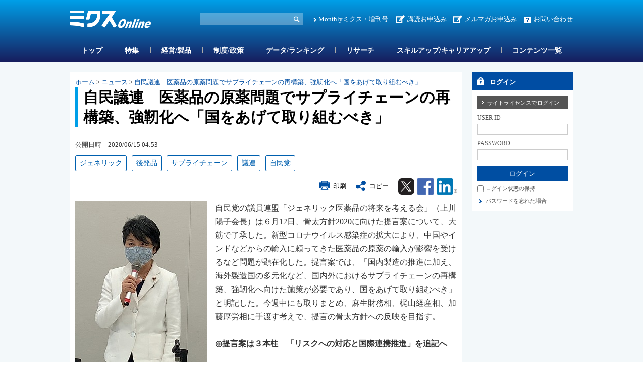

--- FILE ---
content_type: text/html; charset=utf-8
request_url: https://www.mixonline.jp/tabid55.html?artid=69431
body_size: 39294
content:
<!DOCTYPE html>
<html lang="ja-JP">
<head id="Head"><meta name="verify-v1" content="209Zndm9U5u4Cgt55fkXgYwjtxf1UJLQMkMWQO+mHjw=" /><meta name="y_key" content="27dfead8396667a3" /><meta name="msvalidate.01" content="95B2CB8BEA38B3EB8C876A11FFD1D7C9" /><meta http-equiv="Content-Type" content="text/html; charset=UTF-8" /><meta id="MetaDescription" name="DESCRIPTION" content="自民議連　医薬品の原薬問題でサプライチェーンの再構築、強靭化へ「国をあげて取り組むべき」 | 自民党の議員連盟「ジェネリック医薬品の将来を考える会」（上川陽子会長）は６月12日、骨太方針2020に向けた提言案について、大筋で了承した。新型コロナウイルス感染症の拡大により、中国やインドなどからの..." /><meta id="MetaKeywords" name="KEYWORDS" content="自民党, ジェネリック, 後発品, サプライチェーン, 議連, 80％, 上川陽子, ニュース, ニュース, ミクスOnline,Monthlyミクス,マンスリーミクス,ミクス,医薬,医学,医薬情報サイト,薬学,医療,製薬,MR,マーケティング,情報,雑誌,本,オンライン,医薬品業界" /><style id="StylePlaceholder" type="text/css"></style><link id="_Portals__default_" rel="stylesheet" type="text/css" href="/Portals/_default/default.css" /><link id="_Portals_0_Skins_MIX_" rel="stylesheet" type="text/css" href="/Portals/0/Skins/MIX/skin.css" /><link id="_Portals_0_Containers_Mix_Online_" rel="stylesheet" type="text/css" href="/Portals/0/Containers/Mix-Online/container.css" /><link id="_Portals_0_Containers_MIX_" rel="stylesheet" type="text/css" href="/Portals/0/Containers/MIX/container.css" /><link id="_Portals_0_" rel="stylesheet" type="text/css" href="/Portals/0/portal.css" /><script src="/js/tools/jquery-1.11.2.min.js" type="text/javascript"></script><script src="/js/tools/jquery.cookie.js" type="text/javascript"></script><link rel="SHORTCUT ICON" href="/Portals/0/favicon.ico" /><title>
	自民議連　医薬品の原薬問題でサプライチェーンの再構築、強靭化へ「国をあげて取り組むべき」 | ニュース | ミクスOnline
</title><script>
  (function(i,s,o,g,r,a,m){i['GoogleAnalyticsObject']=r;i[r]=i[r]||function(){
  (i[r].q=i[r].q||[]).push(arguments)},i[r].l=1*new Date();a=s.createElement(o),
  m=s.getElementsByTagName(o)[0];a.async=1;a.src=g;m.parentNode.insertBefore(a,m)
  })(window,document,'script','//www.google-analytics.com/analytics.js','ga');

  ga('create', 'UA-9014492-1', 'mixonline.jp');
  ga('set', 'dimension1', 'no login');
  ga('set', 'dimension2', '');
  ga('set', 'dimension3', 'no login');
  ga('set', 'dimension4', 'no login');
  ga('set', 'dimension5', 'no login');
  ga('send', 'pageview');

</script>
<!-- Google tag (gtag.js) -->
<script async src="https://www.googletagmanager.com/gtag/js?id=G-GDPHRKQJM0"></script>
<script>
  window.dataLayer = window.dataLayer || [];
  function gtag(){dataLayer.push(arguments);}
  gtag('js', new Date());

  gtag('config', 'G-GDPHRKQJM0');
  gtag('set', 'user_properties', {  'Username': 'no login'});
  gtag('set', 'user_properties', {  'InstitutionName': ''});
  gtag('set', 'user_properties', {  'Type': 'no login'});
  gtag('set', 'user_properties', {  'IndustryName': 'no login'});
  gtag('set', 'user_properties', {  'JobName': 'no login'});
  gtag('event', 'pageview');

</script>
<style>.breadcrumb {display:none;}</style>
<link rel="stylesheet" type="text/css" href="/Portals/0/css/print.css"><link rel="alternate" type="application/rss+xml" href="/DesktopModules/MixOnline_Rss/MixOnlinerss.aspx?rssmode=3" title="RSS2.0" />

<script type='text/javascript'>
  var googletag = googletag || {};
  googletag.cmd = googletag.cmd || [];
  (function() {
    var gads = document.createElement('script');
    gads.async = true;
    gads.type = 'text/javascript';
    var useSSL = 'https:' == document.location.protocol;
    gads.src = (useSSL ? 'https:' : 'http:') + 
    '//securepubads.g.doubleclick.net/tag/js/gpt.js';
    var node = document.getElementsByTagName('script')[0];
    node.parentNode.insertBefore(gads, node);
  })();
</script>

<script type='text/javascript'>
  googletag.cmd.push(function() {
  googletag.defineSlot('/26095981/Adsense', [468, 60], 'div-gpt-ad-1362532356547-0').addService(googletag.pubads());
  googletag.defineSlot('/26095981/サイドバナー7', [200, 60], 'div-gpt-ad-1362532356547-1').addService(googletag.pubads());
  googletag.defineSlot('/26095981/サイドバナー_バーター用3', [200, 60], 'div-gpt-ad-1362532356547-2').addService(googletag.pubads());
  googletag.defineSlot('/26095981/サイドバナー_バーター用１', [200, 60], 'div-gpt-ad-1362532356547-3').addService(googletag.pubads());
  googletag.defineSlot('/26095981/サイドバナー_バーター用２', [200, 60], 'div-gpt-ad-1362532356547-4').addService(googletag.pubads());
  googletag.defineSlot('/26095981/サイドバナー１', [200, 60], 'div-gpt-ad-1362532356547-5').addService(googletag.pubads());
  googletag.defineSlot('/26095981/サイドバナー２', [200, 60], 'div-gpt-ad-1362532356547-6').addService(googletag.pubads());
  googletag.defineSlot('/26095981/サイドバナー３', [200, 60], 'div-gpt-ad-1362532356547-7').addService(googletag.pubads());
  googletag.defineSlot('/26095981/サイドバナー４', [200, 60], 'div-gpt-ad-1362532356547-8').addService(googletag.pubads());
  googletag.defineSlot('/26095981/サイドバナー５', [200, 60], 'div-gpt-ad-1362532356547-9').addService(googletag.pubads());
  googletag.defineSlot('/26095981/サイドバナー６', [200, 60], 'div-gpt-ad-1362532356547-10').addService(googletag.pubads());
  googletag.defineSlot('/26095981/サイドバナー８', [200, 60], 'div-gpt-ad-1362532356547-11').addService(googletag.pubads());
  googletag.defineSlot('/26095981/スーパーバナー', [728, 90], 'div-gpt-ad-1362532356547-12').addService(googletag.pubads());
  googletag.defineSlot('/26095981/フルバナー', [468, 60], 'div-gpt-ad-1362532356547-13').addService(googletag.pubads());
  googletag.defineSlot('/26095981/スクエアバナー１', [200, 200], 'div-gpt-ad-1369392771203-0').addService(googletag.pubads());
  googletag.defineSlot('/26095981/スクエアバナー２', [200, 200], 'div-gpt-ad-1369392771203-1').addService(googletag.pubads());
    googletag.defineSlot('/26095981/スクエアバナー3', [200, 200], 'div-gpt-ad-1554857294720-0').addService(googletag.pubads());
    googletag.defineSlot('/26095981/スクエアバナー４', [200, 200], 'div-gpt-ad-1554857438844-0').addService(googletag.pubads());
    googletag.defineSlot('/26095981/スクエアバナー５', [200, 200], 'div-gpt-ad-1554857504877-0').addService(googletag.pubads());
    googletag.defineSlot('/26095981/スクエアバナー６', [200, 200], 'div-gpt-ad-1554857576821-0').addService(googletag.pubads());
    googletag.defineSlot('/26095981/スクエアバナー７', [200, 200], 'div-gpt-ad-1554857638563-0').addService(googletag.pubads());
    googletag.defineSlot('/26095981/スクエアバナー８', [200, 200], 'div-gpt-ad-1554857701002-0').addService(googletag.pubads());
    googletag.defineSlot('/26095981/サイドバナー_バーター用１', [200, 60], 'div-gpt-ad-1554857055803-0').addService(googletag.pubads());
    googletag.defineSlot('/26095981/サイドバナー_バーター用２', [200, 60], 'div-gpt-ad-1554856534007-0').addService(googletag.pubads());
    googletag.defineSlot('/26095981/サイドバナー_バーター用3', [200, 60], 'div-gpt-ad-1554856654020-0').addService(googletag.pubads());
  googletag.pubads().enableSingleRequest();
  googletag.enableServices();
});
</script>

<script async src="https://securepubads.g.doubleclick.net/tag/js/gpt.js"></script>
<script>
  window.googletag = window.googletag || {cmd: []};
  googletag.cmd.push(function() {
    googletag.defineSlot('/26095981/mix_center_banner', [570, 100], 'div-gpt-ad-1590547077149-0').addService(googletag.pubads());
    googletag.pubads().enableSingleRequest();
    googletag.enableServices();
  });
</script>



<!-- Google Tag Manager -->
<script>(function(w,d,s,l,i){w[l]=w[l]||[];w[l].push({'gtm.start':
new Date().getTime(),event:'gtm.js'});var f=d.getElementsByTagName(s)[0],
j=d.createElement(s),dl=l!='dataLayer'?'&l='+l:'';j.async=true;j.src=
'https://www.googletagmanager.com/gtm.js?id='+i+dl;f.parentNode.insertBefore(j,f);
})(window,document,'script','dataLayer','GTM-5WRVC3Z');</script>
<!-- End Google Tag Manager --></head>
<body id="Body" class="_MIX _2Columns pcMode pcView logoffMode"><!-- Google Tag Manager (noscript) -->
<noscript><iframe src="https://www.googletagmanager.com/ns.html?id=GTM-5WRVC3Z"
height="0" width="0" style="display:none;visibility:hidden"></iframe></noscript>
<!-- End Google Tag Manager (noscript) -->

    <noscript><div class="lblNoScript"><span id="lblNoScript" class="NormalRed">本システムでは、JavaScriptを利用しています。JavaScriptを有効に設定してからご利用ください。</span></div></noscript> 
    <form name="Form" method="post" action="/tabid55.html?artid=69431" onsubmit="javascript:return WebForm_OnSubmit();" id="Form" enctype="multipart/form-data" style="height: 100%;">
<div>
<input type="hidden" name="__EVENTTARGET" id="__EVENTTARGET" value="" />
<input type="hidden" name="__EVENTARGUMENT" id="__EVENTARGUMENT" value="" />
<input type="hidden" name="__VIEWSTATE" id="__VIEWSTATE" value="/[base64]/jgq/jgrlPbmxpbmUsTW9udGhseeODn+OCr+OCuSzjg57jg7Pjgrnjg6rjg7zjg5/jgq/[base64]/[base64]/mlL/nrZY8L2E+PC9saT4NCjxsaSBjbGFzcz0iVGFiMTQzMSI+PGEgaWQ9IlNFT01FTlVWMl9UYWIxNDMxIiAgaHJlZj0iL3RhYmlkMTQzMS5odG1sIiA+44OH44O844K/[base64]/IDwvYT48dWw+DQo8bGkgY2xhc3M9IlRhYjE0MzYiPjxhIGlkPSJTRU9NRU5VVjJfVGFiMTQzNiIgIGhyZWY9Ii90YWJpZDE0MzYuaHRtbCIgPuODn+OCr+OCuU9ubGluZeOAgOODl+ODrOODn+OCouODoOS8muWToe+8iOWtpueUn+OAgeWMu+W4qy/mra/np5HljLvluKvpmaTjgY/[base64]/jgq/[base64]/[base64]/[base64]/a2V5aWQ9MTgxIj7jgrjjgqfjg43jg6rjg4Pjgq88L2E+PC9saT48bGk+PGEgaHJlZj0iL0FydGljbGVLZXl3b3JkTGlzdC90YWJpZDU2Lmh0bWw/a2V5aWQ9MzkyIj7lvoznmbrlk4E8L2E+PC9saT48bGk+PGEgaHJlZj0iL0FydGljbGVLZXl3b3JkTGlzdC90YWJpZDU2Lmh0bWw/a2V5aWQ9NzM4Ij7jgrXjg5fjg6njgqTjg4Hjgqfjg7zjg7M8L2E+PC9saT48bGk+PGEgaHJlZj0iL0FydGljbGVLZXl3b3JkTGlzdC90YWJpZDU2Lmh0bWw/[base64]/[base64]/nOOBqOWbvemam+mAo+aQuuaOqOmAsuOAjeOCkui/veiomOOBuDwvc3Ryb25nPjxiciAvPg0KPGJyIC8+DQrlvoznmbrlk4Hjga44MO+8hemBlOaIkOacn+mZkOOBjOi/[base64]/5pW044Oh44Kr44OL44K644Og44Gu5qeL56+J44KE44CB55Kw5aKD44Gr6YWN5oWu44GX44Gf5Y6f6Jas562J44Gu6KO96YCg44CB44K144K544OG44OK44OW44Or44Gq5Yy76Jas5ZOB5L6b57Wm44Gu5LuV57WE44G/[base64]/[base64]/heimgeOAjeOBqOaYjuiomOOBl+OBn+OAgjxiciAvPg0KPGJyIC8+DQrlrp/pmpvjgIHlvoznmbrlk4Hjga7ljp/olqzjga/[base64]/jgafjgIHjg63jg4Pjgq/jg4Djgqbjg7PjgpLkvZnlhIDjgarjgY/jgZXjgozjgZ/jgqTjg7Pjg4njgafjga/lm73lhoXjga7mtYHpgJrntrLjgYzjgrnjg4jjg4Pjg5fjgZfjgZ/jgZPjgajjgavliqDjgYjjgIHml6XmnKzjgbjjga7ml4XlrqLmqZ/jgYzmrKDoiKrjgZfjgZ/jgZPjgajjgafjgIHljp/olqzjga7ovLjlhaXjgYzjgb7jgb7jgarjgonjgZrjgIHlronlrprkvpvntabjgbjjga7lvbHpn7/jgoLmh7jlv7XjgZXjgozjgabjgYTjgZ/vvIg8YSBocmVmPSJodHRwczovL3d3dy5taXhvbmxpbmUuanAvdGFiaWQ1NS5odG1sP2FydGlkPTY5MjQwIiB0YXJnZXQ9Il9ibGFuayI+6Zai6YCj6KiY5LqLPC9hPu+8ieOAgjxiciAvPg0KPGJyIC8+DQrml6XmnKzolqzmpa3osr/mmJPljZTkvJrjga/jgIHjgIzjgrXjg5fjg6njgqTjg4Hjgqfjg7zjg7Pjga7kuIDpg6jjgpLnibnlrprjga7lm73jgbjjga7kvp3lrZjjgZfjgabjgYTjgovjga7jga/ml6XmnKzjgaDjgZHjgafjga/jgarjgYTjgI3jgajmjIfmkZjjgILjgIzjgZ3jga7jgZ/jgoHjgIHjgrXjg5fjg6njgqTjg4Hjgqfjg7zjg7Pjga7kuIDpg6jjgavpmpzlrrPjgYznmbrnlJ/jgZnjgovjgajjgIHkuJbnlYzkuK3jgafljp/olqzjg7vkuK3plpPkvZPjga7lparjgYTlkIjjgYTjgavjgarjgovjgI3jg6rjgrnjgq/jgpLmjIfmkZjjgZfjgabjgYTjgovjgILlrp/pmpvjgIHljp/kvqHjgYzkuIrmmIfjgZfjgabjgYTjgovjgrHjg7zjgrnjgoLjgZnjgafjgavjgYLjgovjgILml6XmnKzoo73olqzlm6PkvZPpgKPlkIjkvJrvvIjml6XolqzpgKPvvInjgYzmj5Dlh7rjgZfjgZ/os4fmlpnjgafjga/jgIHjgbvjgbwxMDDvvIXkuK3lm73jgYvjgonkvpvntabjgZXjgozjgabjgYTjgovjg5rjg4vjgrfjg6rjg7NH44O777yWQVBB44Gv44CB5Lit5Zu944Gu55Kw5aKD6KaP5Yi244Gu5by35YyW5pS/[base64]/jgIHjgqTjg7Pjg4njgYvjgonml6XmnKzjgbjjga7ml4XlrqLmqZ/jgYzmrKDoiKrjgZfjgZ/jgZPjgajjgpLkvovjgavjgYLjgZLjgIHjgIzlpJbkuqTnmoTjgarmlK/mj7TjgoLlv4XopoHjgaDjgILjgZnjgafjgavjgZ3jgYbjgZfjgZ/pgKPmkLrjga/jgZXjgozjgabjgYTjgovjgYzjgIHkvZXjgYvjgYLjgozjgbDjgIHlpJbli5nnnIHjgavjgoLnm7TjgaHjgavli5XjgYTjgabjgYTjgZ/jgaDjgY/jgojjgYbjgavjgYrpoZjjgYTjgavooYzjgY3jgZ/jgYTjgI3jgajov7DjgbnjgZ/jgILjgarjgYrjgIHjgZPjga7ml6Xjga7orbDpgKPjgavjga/jgIHnnIHluoHplqLkv4LogIXjgajjgZfjgabjgIHlhoXplqPlrpjmiL/jgoTljprlirTnnIHjgavliqDjgYjjgIHlpJbli5nnnIHjgoLlj4LliqDjgZfjgZ/[base64]/[base64]/pmpvjgIHolqzliaTosrvjga7lpKfjgY3jgYTmnbHkuqzpg73jgoTnpZ7lpYjlt53nnIzjgIHlpKfpmKrlupzjgIHln7znjonnnIzjgIHmhJvnn6XnnIzjgarjganjga/jgIE4MO+8heebruaomeWApOOBq+mBlOOBl+OBpuOBhOOBquOBhOePvueKtuOBjOOBguOCi+OAguOBneOBruOBn+OCgeOAgeOAjOiWrOWJpOiyu+OBruWkp+OBjeOBhOmDvemBk+W6nOecjOOCkuS4reW/[base64]/[base64]/[base64]/[base64]/YXJ0aWQ9Nzk1ODRkZAICD2QWAmYPZBYCAgEPDxYEHwAFjQHjgrjjgqfjg43jg6rjg4Pjgq/lsILmpa3lpKfmiYvjga7lubTpoK3miYDmhJ/jgIDlronlrprkvpvntabjgavlkJHjgZHmsbrmhI/mlrDjgZ/jgavjgIDnlJ/nlKPog73lipvlopflvLfjgIHigJzooYzli5XotbfjgZPjgZnlubTjgavigJ3jga7lo7AfBQUZL3RhYmlkNTUuaHRtbD9hcnRpZD03OTU1OGRkAgMPZBYCZg9kFgICAQ8PFgQfAAWFAU9UQ+mhnuS8vOiWrOOBruS/nemZuue1puS7mOimi+ebtOOBl+OAgDc35oiQ5YiGMTEwMOWTgeebriDvvJTliIbjga7vvJHosqDmi4XjgaflkIjmhI/jgIDntIQ5MDDlhITlhobliYrmuJvjgIDoh6rntq3mlL/oqr/kvJrplbfkvJroq4cfBQUZL3RhYmlkNTUuaHRtbD9hcnRpZD03OTQ4OWRkAgQPZBYCZg9kFgICAQ8PFgQfAAWDATI25bm05bqm6Ki655mC5aCx6YWs44CM5pS55a6a546H44CN44Gu6Kq/5pW044Gv5pyA57WC5bGA6Z2i44CA5Yy755mC55WM5LiA6Ie05Zuj57WQ44Gn44CM5aSn5bmF44OX44Op44K55pS55a6a44CN44Gu5aOw44KS5a6Y6YK444G4HwUFGS90YWJpZDU1Lmh0bWw/YXJ0aWQ9Nzk0ODVkZAIFD2QWAmYPZBYCAgEPDxYEHwAFeOiHque2reODu+ekvuS8muS/[base64]/YXJ0aWQ9Nzk2MDUfAAV85Lit5Yy75Y2U44CA6Jas5L6h566X5a6a5Z+65rqW6KaL55u044GX44KS5LqG5om/[base64]/[base64]/YXJ0aWQ9Nzk1OTcfAAWOAeODleOCqeOCt+ODvOOCrEdF5q+U546H44CA55m65aOy5Yid5pyI44GvMTHvvIXjgavjgajjganjgb7jgovjgIDntITvvJnlibLjga/lhYjnmbrlk4HnrYnjgYvjgonjga7liIfmm7/jgIDjgqTjg7Pjg4bjg7zjgrjjg6rjgqLjg6vjg6/[base64]" />
</div>

<script type="text/javascript">
//<![CDATA[
var theForm = document.forms['Form'];
if (!theForm) {
    theForm = document.Form;
}
function __doPostBack(eventTarget, eventArgument) {
    if (!theForm.onsubmit || (theForm.onsubmit() != false)) {
        theForm.__EVENTTARGET.value = eventTarget;
        theForm.__EVENTARGUMENT.value = eventArgument;
        theForm.submit();
    }
}
//]]>
</script>


<script src="/WebResource.axd?d=ZdySdvBiz_0bmuqBC5UKb_JJFmAqaEyZlgO2zaN9hZkYaS4dDZ4WwDL-A5K1HS2teJJyVPOEH2wWbQF00&amp;t=638314226908353130" type="text/javascript"></script>


<script src="/js/dnncore.js" type="text/javascript"></script>
<script src="/js/infocms.js" type="text/javascript"></script><script type="text/javascript" src="/js/tools/jquery-ui-1.11.3.min.js"></script><script type="text/javascript" src="/js/tools/jquery.ui.datepicker.js"></script>
<script type="text/javascript" src="/js/tools/jquery.ui.datepicker-ja.js"></script>
<link rel="stylesheet" href="/Portals/_default/css/datepicker/jquery.ui.all.css">
<script type="text/javascript">
<!--
(function($){
  $(function(){
    Sys.Application.add_load(function(){
      showCalendars('')
    });
  });
})(jQuery);
//-->
</script>
<script type="text/javascript">
    addCalendarIds('dnn_ctr3018_ViewArticleSearch_dtReleaseDateTimeS_txtDate')
</script>
<script type="text/javascript">
    addCalendarIds('dnn_ctr3018_ViewArticleSearch_dtReleaseDateTimeE_txtDate')
</script>
<script type="text/javascript">
<!--
var win;
function openWin(detail_url, detail_title){
    if(win)win.close("win01");
    win = new Window("win01", {
        url: detail_url,
        title: detail_title,
        className: "alphacube",
        width:370, height:470,
        zIndex: 10000000,
        resizable:false,
        draggable:true,
        showProgress: false,
        minimizable: false,
        maximizable: false
    });
    win.setDestroyOnClose();
    win.show();
}
function destroyWin(){
    window.alert('mae');
    win.destroy();
}
// -->
</script>
<script type="text/javascript">
function copyClipboard() {
    var input = document.createElement('div');
    var pre = document.createElement('pre');
    pre.style.webkitUserSelect = 'auto';
    pre.style.userSelect = 'auto';
    input.appendChild(pre).textContent = '自民議連　医薬品の原薬問題でサプライチェーンの再構築、強靭化へ「国をあげて取り組むべき」\n\
https://www.mixonline.jp/Default.aspx?tabid=55&artid=69431\n\
'; 
    var s = input.style;
    s.position = 'fixed';
    s.right = '200%';
    document.body.appendChild(input);
    document.getSelection().selectAllChildren(input);
	document.execCommand('copy');
	document.body.removeChild(input);
	alert('タイトル名、URLをコピーしました');
}
</script>
<script type="text/javascript">
<!--
(function($){
    $(function(){
        function DispLoginContainerItem(){
            if($('#dnn_ctr_Login_DNN').size() && $('#dnn_ctr_Login_DNN').is(':visible')){
                if($('#dnn_ctr_Login_tdPassword').size()){
                    $('#dnn_ctr_Login_tdPassword').show();
                }
                if($('#dnn_ctr_Login_cmdRegister').size()){
                    $('#dnn_ctr_Login_cmdRegister').show();
                }
                if($('#dnn_ctr_Login_lblLogin').size()){
                    $('#dnn_ctr_Login_lblLogin').show();
                }
            }else{
                if($('#dnn_ctr_Login_tdPassword').size()){
                    $('#dnn_ctr_Login_tdPassword').hide();
                }
                if($('#dnn_ctr_Login_cmdRegister').size()){
                    $('#dnn_ctr_Login_cmdRegister').hide();
                }
                if($('#dnn_ctr_Login_lblLogin').size()){
                    $('#dnn_ctr_Login_lblLogin').hide();
                }
            }
        }
        $('#dnn_ctr_Login_tsLogin').click(DispLoginContainerItem);
        DispLoginContainerItem();
    });
})(jQuery);
// -->
</script>
<script src="/js/dnn.js" type="text/javascript"></script><script src="/DesktopModules/MixOnline_ArticleDetail/js/social.js"></script><link rel="stylesheet" href="css/lightbox.min.css">
<script src="js/lightbox.js"></script>
<script type="text/javascript">
document.addEventListener('DOMContentLoaded', function() {
    const articleDiv = document.querySelector('.article_sentence');
    const images = articleDiv.querySelectorAll('img');
    images.forEach(img => {
        if (img.parentElement.tagName !== 'A') {
            const anchor = document.createElement('a');
            anchor.href = img.getAttribute('src');
            anchor.setAttribute('data-lightbox', 'articlephoto');
            img.parentNode.insertBefore(anchor, img);
            anchor.appendChild(img);
        }
    });
});
</script>

<script src="/ScriptResource.axd?d=3GjGoRx_OEgrKHRI1mJQVexpr7r4V1JSHfiqckvvmnDqp_rMeGOudb3uXNtUa0c5Iv1Oy46DYZQ6KHH0dvkMhFL63dZVUL7FjWnEarW5geL5ZEDmEegLK1TMU0DFmE-ZmpirCgj8I5lLU_xV0&amp;t=1a48dd9b" type="text/javascript"></script>
<script src="/js/MicrosoftAjax.ja.js" type="text/javascript"></script>
<script src="/ScriptResource.axd?d=yQzIUQFMlVkC0y24Wlk0LeORTJ8_hbmW9D3M1tnGvfoGxUuBCb-QSe9Oe8qg8ILTsp1PN59fItRFpjSJ5Kg026J0Jj09zTgK3ycVsvp7K9-LOf5XLKcGLzPdV69ThYpybi_dhc8AOyfHAZDCZweY0Rk_stt3xikuXwrEBw2&amp;t=559a934d" type="text/javascript"></script>
<script type="text/javascript">
//<![CDATA[
function WebForm_OnSubmit() {
if (typeof(ValidatorOnSubmit) == "function" && ValidatorOnSubmit() == false) return false;
return true;
}
//]]>
</script>

<div>

	<input type="hidden" name="__VIEWSTATEGENERATOR" id="__VIEWSTATEGENERATOR" value="CA0B0334" />
</div>
        
        
<script src="/js/tools/jquery-1.11.2.min.js" type="text/javascript"></script>
<script>var $1112 = jQuery.noConflict(true);</script>
<script src="/Portals/0/js/smoothScroll/smoothScroll.js"></script>
<script src="/Portals/0/js/toTop/toTop.js"></script>
<script src="/Portals/0/js/placeholder/placeholder.js"></script>
<script src="/Portals/0/js/burger/burger.js"></script>
<link rel="stylesheet" type="text/css" href="/Portals/0/js/burger/burger.css">
<script src="/Portals/0/js/spTel/spTel.js"></script>
<script src="/Portals/0/js/matchHeight/jquery.matchHeight.js"></script>
<script src="/Portals/0/js/common.js"></script>

<div id="skin">
	<div id="blockskip"><a href="#main">本文へ</a>
</div>
	<header id="header">
		<div class="headTop">
			<div class="inner">
				<div class="left">
					<div class="logo"><a id="dnn_dnnLOGO_hypLogo" title="ミクスOnline" href="/"><img id="dnn_dnnLOGO_imgLogo" src="/Portals/0/images/common/logo.png" alt="ミクスOnline" style="border-width:0px;" /></a></div>
				</div>
				<div class="right">
					<div class="hSearch">
						<div id="dnn_HeadSearchPane" class="HeadSearchPane">
<div class="zeroTitle"><span id="dnn_ctr3018_dnnTITLE_lblTitle" class="Head">【MixOnline】記事検索</span>


</div>
<section class="moduleSkin moduleZero">
	<div class="moduleButton"></div>
	<div id="dnn_ctr3018_ContentPane"><!-- Start_Module_3018 --><div id="dnn_ctr3018_ModuleContent">
	
<div class="SearchInput submitArea">
    <input name="dnn$ctr3018$ViewArticleSearch$txtSearch" type="text" maxlength="200" id="dnn_ctr3018_ViewArticleSearch_txtSearch" class="NormalTextBox txtSearch" title="入力欄" onkeydown="return searchEnter(event.keyCode,'dnn_ctr3018_ViewArticleSearch_txtSearch','dnn$ctr3018$ViewArticleSearch$cmdGo');" />
    <input type="submit" name="dnn$ctr3018$ViewArticleSearch$cmdGo" value="検索" onclick="javascript:WebForm_DoPostBackWithOptions(new WebForm_PostBackOptions(&quot;dnn$ctr3018$ViewArticleSearch$cmdGo&quot;, &quot;&quot;, true, &quot;&quot;, &quot;&quot;, false, false))" id="dnn_ctr3018_ViewArticleSearch_cmdGo" class="submitBtn_S notice" />
</div>

<!-- End_Module_3018 -->
</div></div>
</section>

</div>
					</div>
					<div class="hlink">
						<div id="dnn_HeadPane" class="HeadPane">
<div class="zeroTitle"><span id="dnn_ctr2407_dnnTITLE_lblTitle" class="Head">【全】hlink</span>


</div>
<section class="moduleSkin moduleZero">
	<div class="moduleButton"></div>
	<div id="dnn_ctr2407_ContentPane"><!-- Start_Module_2407 --><div id="dnn_ctr2407_ModuleContent">
	<div id="dnn_ctr2407_HtmlModule_HtmlModule_lblContent">
	<!-- hlink -->
<ul class="layoutItem">
    <li class="mix"><a href="/MonthlyMIX/tabid54.html">Monthlyミクス・増刊号</a></li>
    <li class="entry"><a href="/tabid1435.html">講読お申込み</a>　<a href="https://br-a04.hm-f.jp/index.php?action=R1&amp;a=188&amp;g=3&amp;f=5&amp;fa_code=d9998e9235a6a1d485df3df1244ef428" target="_blank">メルマガお申込み</a></li>
    <li class="contact"><a href="/inquiry/tabid82.html">お問い合わせ</a></li>
</ul>

</div>
<!-- End_Module_2407 -->
</div></div>
</section>

</div>
					</div>
				</div>
			</div>
		</div>
		<div class="headBottom">
			<div class="inner">
				<div id="dnn_HeadSpPane" class="HeadSpPane">
<div class="zeroTitle"><span id="dnn_ctr2408_dnnTITLE_lblTitle" class="Head">【全・SP】hlink</span>


</div>
<section class="moduleSkin moduleZero">
	<div class="moduleButton"></div>
	<div id="dnn_ctr2408_ContentPane"><!-- Start_Module_2408 --><div id="dnn_ctr2408_ModuleContent">
	<div id="dnn_ctr2408_HtmlModule_HtmlModule_lblContent">
	<!-- hlink -->
<div class="spArea hlink">
<ul class="layoutItem notBlock">
    <li class="mix"><a href="/MonthlyMIX/tabid54.html">Monthlyミクス・増刊号</a></li>
    <li class="entry"><a href="/tabid1435.html">お申し込み</a></li>
    <li class="contact"><a href="/inquiry/tabid82.html">お問い合わせ</a></li>
</ul>
</div>

</div>
<!-- End_Module_2408 -->
</div></div>
</section>

</div>
				<nav id="gNav"><!-- SEOMenuStart --><div id="SEOMENUV2" class="tokenMenu">
<ul>
<li class="Tab1426"><a id="SEOMENUV2_Tab1426"  href="/" >トップ</a></li>
<li class="Tab55 currentItem"><a id="SEOMENUV2_Tab55"  class="currentLink" href="/tabid55.html" >記事詳細</a></li>
<li class="Tab1428"><a id="SEOMENUV2_Tab1428"  href="/tabid1428.html" >特集</a></li>
<li class="Tab1429"><a id="SEOMENUV2_Tab1429"  href="/tabid1429.html" >経営/製品</a></li>
<li class="Tab1430"><a id="SEOMENUV2_Tab1430"  href="/tabid1430.html" >制度/政策</a></li>
<li class="Tab1431"><a id="SEOMENUV2_Tab1431"  href="/tabid1431.html" >データ/ランキング</a></li>
<li class="Tab1432"><a id="SEOMENUV2_Tab1432"  href="/tabid1432.html" >リサーチ</a></li>
<li class="Tab1433"><a id="SEOMENUV2_Tab1433"  href="/tabid1433.html" >スキルアップ/キャリアアップ</a></li>
<li class="Tab1434"><a id="SEOMENUV2_Tab1434"  href="/tabid1434.html" >コンテンツ一覧</a></li>
<li class="Tab1435"><a id="SEOMENUV2_Tab1435"  href="/tabid1435.html" >お申し込み </a><ul>
<li class="Tab1436"><a id="SEOMENUV2_Tab1436"  href="/tabid1436.html" >ミクスOnline　プレミアム会員（学生、医師/歯科医師除く）　申込フォーム</a></li>
<li class="Tab1437"><a id="SEOMENUV2_Tab1437"  href="/tabid1437.html" >ミクスOnline アカデミア会員　申込フォーム</a></li>
<li class="Tab1438"><a id="SEOMENUV2_Tab1438"  href="/tabid1438.html" >ミクスOnline　医師/歯科医師/薬剤師会員　申込フォーム</a></li>
<li class="Tab1439"><a id="SEOMENUV2_Tab1439"  href="/tabid1439.html" >Monthlyミクス　購読申し込みフォーム</a></li>
</ul>
</li>
<li class="Tab1441"><a id="SEOMENUV2_Tab1441"  href="/tabid1441.html" >人気記事ランキング</a></li>
<li class="Tab1442"><a id="SEOMENUV2_Tab1442"  href="/tabid1442.html" >人気図表ランキング</a></li>
<li class="Tab1443"><a id="SEOMENUV2_Tab1443"  href="/tabid1443.html" >ユーザー評価ランキング</a></li>
<li class="Tab1445"><a id="SEOMENUV2_Tab1445"  href="/tabid1445.html" >営業部門管理職オススメコンテンツ</a></li>
<li class="Tab1448"><a id="SEOMENUV2_Tab1448"  href="/tabid1448.html" >コンテンツ詳細</a></li>
<li class="Tab1449"><a id="SEOMENUV2_Tab1449"  href="/tabid1449.html" >特集コンテンツ</a></li>
</ul>

</div><!-- SEOMenuEnd -->
</nav>
			</div>
		</div>
		<div class="headLogin">
			<div id="dnn_HeadLoginPane" class="HeadLoginPane">
<div class="zeroTitle"><span id="dnn_ctr2414_dnnTITLE_lblTitle" class="Head">【全・SP】Account Login</span>


</div>
<section class="moduleSkin moduleZero">
	<div class="moduleButton"></div>
	<div id="dnn_ctr2414_ContentPane"><!-- Start_Module_2414 --><div class="spArea"><div id="dnn_ctr2414_ModuleContent">
	

<div class="area_login2">
<div id="dnn_ctr2414_Login_pnlLogin">
		
    <table summary="SignIn Design Table" class="login_table">
	    <tr>
		    <td colspan="2" class="SubHead" align="center">
                
                <div id="dnn_ctr2414_Login_pnlLoginContainer" class="LoginPanel" style="text-align:left">
			<span id="dnn_ctr2414_Login_DNN" onkeydown="return __dnn_KeyDown('13', 'javascript:__doPostBack(%27dnn$ctr2414$Login$Login_DNN$cmdLogin%27,%27%27)', event);">

<div class="area_login">
<h2><span id="dnn_ctr2414_Login_Login_DNN_lblTitleLogin">ログイン</span></h2>
<table cellspacing="0" cellpadding="3" border="0" summary="SignIn Design Table">
	<tr>
		<td>
		    <a id="dnn_ctr2414_Login_Login_DNN_cmdLoginSiteLicense" class="SiteLicenseButton" href="javascript:WebForm_DoPostBackWithOptions(new WebForm_PostBackOptions(&quot;dnn$ctr2414$Login$Login_DNN$cmdLoginSiteLicense&quot;, &quot;&quot;, true, &quot;&quot;, &quot;&quot;, false, true))">サイトライセンスでログイン</a>
		</td>
	</tr>
	<tr>
		
		<td class="SubHead" align="left"><span id="dnn_ctr2414_Login_Login_DNN_plUsername" class="txt">USER ID</span></td>
	</tr>
	<tr>
		<td align="left"><input name="dnn$ctr2414$Login$Login_DNN$txtUsername" type="text" size="9" id="dnn_ctr2414_Login_Login_DNN_txtUsername" class="NormalTextBox input_txt" /></td>
	</tr>
	
	
    
    
	<tr>
		
		<td class="SubHead" align="left"><span id="dnn_ctr2414_Login_Login_DNN_plPassword" class="txt">PASSWORD</span></td>
	</tr>
	<tr>
		<td align="left">
		    <input name="dnn$ctr2414$Login$Login_DNN$txtPassword" type="password" size="9" id="dnn_ctr2414_Login_Login_DNN_txtPassword" class="NormalTextBox input_txt" autocomplete="off" value="" />
		    <span style="display:none;"><input name="dnn$ctr2414$Login$Login_DNN$txtDummyPassword1" type="password" id="dnn_ctr2414_Login_Login_DNN_txtDummyPassword1" autocomplete="off" value="" /><input name="dnn$ctr2414$Login$Login_DNN$txtDummyPassword2" type="password" id="dnn_ctr2414_Login_Login_DNN_txtDummyPassword2" autocomplete="off" value="" /></span>
		</td>
	</tr>
	<tr>
		<td>
		    <input type="submit" name="dnn$ctr2414$Login$Login_DNN$cmdLogin" value="ログイン" onclick="javascript:WebForm_DoPostBackWithOptions(new WebForm_PostBackOptions(&quot;dnn$ctr2414$Login$Login_DNN$cmdLogin&quot;, &quot;&quot;, true, &quot;&quot;, &quot;&quot;, false, false))" id="dnn_ctr2414_Login_Login_DNN_cmdLogin" class="submitBtn_S notice" />
		</td>
	</tr>
</table>
</div>
</span>
		</div>
            </td>
	    </tr>
	    <tr>
		    <td colspan="2" align="left"><span class="Normal chk_txt"><input id="dnn_ctr2414_Login_chkCookie" type="checkbox" name="dnn$ctr2414$Login$chkCookie" /><label for="dnn_ctr2414_Login_chkCookie">ログイン状態の保持</label></span></td>
	    </tr>
	    
	    <tr>
		    
	    </tr>
	    <tr>
		    <td id="dnn_ctr2414_Login_tdPassword" colspan="2" align="left"><a id="dnn_ctr2414_Login_cmdPassword" class="CommandButton login_forgetpw" href="javascript:WebForm_DoPostBackWithOptions(new WebForm_PostBackOptions(&quot;dnn$ctr2414$Login$cmdPassword&quot;, &quot;&quot;, true, &quot;&quot;, &quot;&quot;, false, true))">パスワードを忘れた場合</a></td>
		
	    </tr>
	    <tr>
    	    <td width="200" align="left" valign="middle"><p class="login_freetrial"><a id="dnn_ctr2414_Login_hlinkFreeTrial" href="/Default.aspx?tabid=84">無料トライアルお申し込みはこちら</a></p></td>
	    </tr>
	    <tr>
		    <td colspan="2" align="left"><span id="dnn_ctr2414_Login_lblLogin" class="Normal"></span></td>
	    </tr>
    </table>
    

	</div>





</div><!-- End_Module_2414 -->
</div></div></div>
</section>

</div>
		</div>
	</header>
	<div id="main">
		<div id="PageBody" class="inner">
			<div id="mainContent" class="mainArea">
				<div class="breadcrumb">
					<div class="inner"><span id="dnn_dnnBREADCRUMB_lblBreadCrumb"><a href="/" class="breadcrumbItem">ホーム</a><span>></span><span class="breadcrumbItem">記事詳細</span></span>
</div>
				</div>
				<div id="dnn_ContentPane" class="ContentPane">
<div class="zeroTitle"><span id="dnn_ctr2465_dnnTITLE_lblTitle" class="Head">【MixOnline】パンくずリスト</span>


</div>
<section class="moduleSkin moduleZero">
	<div class="moduleButton"></div>
	<div id="dnn_ctr2465_ContentPane"><!-- Start_Module_2465 --><div id="dnn_ctr2465_ModuleContent">
	<a class="normal" href="/">ホーム</a><span class="normal">&nbsp;&gt;&nbsp;</span><a class="normal" href="/news/tabid64.html?acatid=1">ニュース</a><span class="normal">&nbsp;&gt;&nbsp;</span><a class="normal" href="/tabid55.html?artid=69431">自民議連　医薬品の原薬問題でサプライチェーンの再構築、強靭化へ「国をあげて取り組むべき」</a>
<!-- End_Module_2465 -->
</div></div>
</section>


<div class="zeroTitle"><span id="dnn_ctr389_dnnTITLE_lblTitle" class="Head">【MixOnline】記事詳細</span>


</div>
<section class="moduleSkin moduleZero">
	<div class="moduleButton"></div>
	<div id="dnn_ctr389_ContentPane"><!-- Start_Module_389 --><!--[if (IE 7)|(IE 8)]><script>
document.getElementsByClassName = 
Element.prototype.getElementsByClassName = function(class_name) {
    // Escape special characters
    class_name = (class_name + '').replace(/[~!@$%^&*()_+\-=,./';:"?><[\]{}|`#]/g, '\\$&');
    return this.querySelectorAll('.' + class_name);
};
</script><![endif]--><div id="dnn_ctr389_ModuleContent">
	

<div id="dnn_ctr389_ArticleDetail_pnlAllArea" class="article-content-blu">
		
	<h3>自民議連　医薬品の原薬問題でサプライチェーンの再構築、強靭化へ「国をあげて取り組むべき」</h3>
	<p class="txtLarge txtBold"></p>
	<span id="dnn_ctr389_ArticleDetail_lblReleaseDateTime" class="body-txt">公開日時　2020/06/15 04:53</span>	
	<div class="ArticleDetailKeyword"><ul class="ArticleKeywords"><li><a href="/ArticleKeywordList/tabid56.html?keyid=181">ジェネリック</a></li><li><a href="/ArticleKeywordList/tabid56.html?keyid=392">後発品</a></li><li><a href="/ArticleKeywordList/tabid56.html?keyid=738">サプライチェーン</a></li><li><a href="/ArticleKeywordList/tabid56.html?keyid=2471">議連</a></li><li><a href="/ArticleKeywordList/tabid56.html?keyid=77">自民党</a></li></ul></div>
	<div class="article-comment">
	<ul class="details_icon">
		<li class="print"><a href="javascript:void(0)" onclick="window.print();return false;">印刷</a></li>
		<li class="clipboard"><a href="javascript:void(0);" onclick="copyClipboard();return false;">コピー</a></li>
		<li class="snstw"><a href="//twitter.com/intent/tweet?url=https%3a%2f%2fwww.mixonline.jp%3a443%2fDefault.aspx%3ftabid%3d55%26artid%3d69431&text=%e8%87%aa%e6%b0%91%e8%ad%b0%e9%80%a3%e3%80%80%e5%8c%bb%e8%96%ac%e5%93%81%e3%81%ae%e5%8e%9f%e8%96%ac%e5%95%8f%e9%a1%8c%e3%81%a7%e3%82%b5%e3%83%97%e3%83%a9%e3%82%a4%e3%83%81%e3%82%a7%e3%83%bc%e3%83%b3%e3%81%ae%e5%86%8d%e6%a7%8b%e7%af%89%e3%80%81%e5%bc%b7%e9%9d%ad%e5%8c%96%e3%81%b8%e3%80%8c%e5%9b%bd%e3%82%92%e3%81%82%e3%81%92%e3%81%a6%e5%8f%96%e3%82%8a%e7%b5%84%e3%82%80%e3%81%b9%e3%81%8d%e3%80%8d" target="_blank" rel="nofollow">Twitter</a></li>
		<li class="snsfb"><a href="//www.facebook.com/sharer/sharer.php?u=https%3a%2f%2fwww.mixonline.jp%3a443%2fDefault.aspx%3ftabid%3d55%26artid%3d69431&t=%e8%87%aa%e6%b0%91%e8%ad%b0%e9%80%a3%e3%80%80%e5%8c%bb%e8%96%ac%e5%93%81%e3%81%ae%e5%8e%9f%e8%96%ac%e5%95%8f%e9%a1%8c%e3%81%a7%e3%82%b5%e3%83%97%e3%83%a9%e3%82%a4%e3%83%81%e3%82%a7%e3%83%bc%e3%83%b3%e3%81%ae%e5%86%8d%e6%a7%8b%e7%af%89%e3%80%81%e5%bc%b7%e9%9d%ad%e5%8c%96%e3%81%b8%e3%80%8c%e5%9b%bd%e3%82%92%e3%81%82%e3%81%92%e3%81%a6%e5%8f%96%e3%82%8a%e7%b5%84%e3%82%80%e3%81%b9%e3%81%8d%e3%80%8d" target="_blank" rel="nofollow">Facebook</a></li>
		<li class="snsli"><a href="//www.linkedin.com/shareArticle?mini=true&url=https%3a%2f%2fwww.mixonline.jp%3a443%2fDefault.aspx%3ftabid%3d55%26artid%3d69431" target="_blank" rel="nofollow">Linkedin</a></li>
	</ul>
</div>
	
	<div class="article_sentence"><img alt="" src="/Portals/0/Data/ex-press/2020/06/15/IMG_3260.jpg?538" style="float: left; margin-right: 15px; margin-bottom: 15px;" />自民党の議員連盟「ジェネリック医薬品の将来を考える会」（上川陽子会長）は６月12日、骨太方針2020に向けた提言案について、大筋で了承した。新型コロナウイルス感染症の拡大により、中国やインドなどからの輸入に頼ってきた医薬品の原薬の輸入が影響を受けるなど問題が顕在化した。提言案では、「国内製造の推進に加え、海外製造国の多元化など、国内外におけるサプライチェーンの再構築、強靭化へ向けた施策が必要であり、国をあげて取り組むべき」と明記した。今週中にも取りまとめ、麻生財務相、梶山経産相、加藤厚労相に手渡す考えで、提言の骨太方針への反映を目指す。<br />
<strong><br />
◎提言案は３本柱　「リスクへの対応と国際連携推進」を追記へ</strong><br />
<br />
後発品の80％達成期限が迫り、ジェネリックメーカーの「品質管理と安定供給を柱とする社会的な使命と責任」が増している状況にある。こうしたなかで、提言案では、①医薬品・原薬の国内外におけるサプライチェーンの再構築、②全都道府県で数量シェア80％以上の達成、③「品質に対する信頼性を伴う安定供給への努力」が反映される薬価制度の構築―を柱とする。この日の議連では、さらに「リスクへの対応と国際連携推進」の必要性も指摘されており、これも含めた最終案を作成する考えだ。重要な医薬品が不足、供給停止した場合の調整メカニズムの構築や、環境に配慮した原薬等の製造、サステナブルな医薬品供給の仕組みを国際連携のもとで構築するため我が国が主導的に対応していく必要性などを盛り込む方針だ。<br />
<br />
<strong>◎中国やインドなどの過度な依存脱却を　海外製造国の多元化への支援求める</strong><br />
<br />
サプライチェーンの再構築をめぐっては、新型コロナの拡大の影響を受け、「我が国の医薬品及び原薬の基本的なサプライチェーンが著しく脆弱であるという構造的問題を顕在化させた」と指摘した。そのうえで、「医薬品及び原薬の特定国への過度な依存を改め安定的な供給を担保する」ことの重要性を強調。国内製造の推進だけでなく、「海外製造国の多元化など、国内外におけるサプライチェーンの再構築、強靭化へ向けた施策が必要」と明記した。<br />
<br />
実際、後発品の原薬は６割を輸入に頼っており、なかでも、中国やインドなど特定の国への依存度が高い状況にある。新型コロナの影響で、ロックダウンを余儀なくされたインドでは国内の流通網がストップしたことに加え、日本への旅客機が欠航したことで、原薬の輸入がままならず、安定供給への影響も懸念されていた（<a href="https://www.mixonline.jp/tabid55.html?artid=69240" target="_blank">関連記事</a>）。<br />
<br />
日本薬業貿易協会は、「サプライチェーンの一部を特定の国への依存しているのは日本だけではない」と指摘。「そのため、サプライチェーンの一部に障害が発生すると、世界中で原薬・中間体の奪い合いになる」リスクを指摘している。実際、原価が上昇しているケースもすでにある。日本製薬団体連合会（日薬連）が提出した資料では、ほぼ100％中国から供給されているペニシリンG・６APAは、中国の環境規制の強化政策や無菌原薬・製剤製造におけるGMP要件の高度化などの煽りをうけ、2004年以降原価価格の上昇が続いているという。<br />
<br />
上川会長は、インドから日本への旅客機が欠航したことを例にあげ、「外交的な支援も必要だ。すでにそうした連携はされているが、何かあれば、外務省にも直ちに動いていただくようにお願いに行きたい」と述べた。なお、この日の議連には、省庁関係者として、内閣官房や厚労省に加え、外務省も参加した。<br />
<br />
<strong>◎「2021年度までに全都道府県で数量シェア80％以上の達成」も　</strong><br />
<br />
このほか、後発品80％目標達成時期が迫るが、その後の施策として、「2021年度までに全都道府県で数量シェアが80％以上となるような施策を導入するべき」と盛り込んだ。実際、薬剤費の大きい東京都や神奈川県、大阪府、埼玉県、愛知県などは、80％目標値に達していない現状がある。そのため、「薬剤費の大きい都道府県を中心に置き換えが進むことで、一層の薬剤費の適正化につながる。特に領域別、年齢別のバラツキを解消し、全ての国民・地域において使用されるべき」と提言している。<br />
<br />
<br />
<br /></div>
	

	</div>
<!-- End_Module_389 -->
</div></div>
</section>


<div class="zeroTitle"><span id="dnn_ctr549_dnnTITLE_lblTitle" class="Head">プリントＣＳＳ用</span>


</div>
<section class="moduleSkin moduleZero">
	<div class="moduleButton"></div>
	<div id="dnn_ctr549_ContentPane"><!-- Start_Module_549 --><div id="dnn_ctr549_ModuleContent">
	<div id="dnn_ctr549_HtmlModule_HtmlModule_lblContent">
	<p><a name="content"></a></p>
<div class="articlePrint-footer">
<table style="" height="89" width="100%" cellspacing="0" cellpadding="0" border="0">
    <tbody>
        <tr>
            <td class="copyright" valign="middle" nowrap="nowrap">Copyright 株式会社ミクス</td>
            <td class="text" valign="middle">
            <p>&#160;</p>
            <p><img alt="" src="/Portals/0/JCOPY.png" height="34" width="417" /></p>
            <p><span style="font-size: smaller;">ミクスOnlineのページのコピー（プリント）は著作権法上での例外を除き禁じられています。</span><span style="font-size: smaller;">複写される場合は、そのつど事前に（社）出版者著作権管理機構（電話 03-3513-6969、　FAX 03-3513-6979、e-mail: </span><a href="mailto:info@jcopy.or.jp"><span style="font-size: smaller;">info@jcopy.or.jp</span></a><span style="font-size: smaller;">）の許諾を得てください。</span></p>
            <p><span style="font-size: smaller;">また、ミクスOnline内の翻訳物については複数の著作権が発生する場合がございますので別途ご相談ください。</span></p>
            </td>
        </tr>
    </tbody>
</table>
</div>
<p>&#160;</p>
</div>
<!-- End_Module_549 -->
</div></div>
</section>


<div class="zeroTitle"><span id="dnn_ctr770_dnnTITLE_lblTitle" class="Head">【MixOnline】コンテンツ注意書き</span>


</div>
<section class="moduleSkin moduleZero">
	<div class="moduleButton"></div>
	<div id="dnn_ctr770_ContentPane"><!-- Start_Module_770 --><div id="dnn_ctr770_ModuleContent">
	<div id="dnn_ctr770_LoginAdvise_pnlAllArea">
		
	

	</div>
<!-- End_Module_770 -->
</div></div>
</section>


<div class="zeroTitle"><span id="dnn_ctr2509_dnnTITLE_lblTitle" class="Head">【MixOnline】関連ファイル</span>


</div>
<section class="moduleSkin moduleZero">
	<div class="moduleButton"></div>
	<div id="dnn_ctr2509_ContentPane"><!-- Start_Module_2509 --><div id="dnn_ctr2509_ModuleContent">
	<div id="dnn_ctr2509_ArticleRelatedFiles_pnlAllArea" class="article-content-blu">
		
    

	</div>
<!-- End_Module_2509 -->
</div></div>
</section>


<div class="zeroTitle"><span id="dnn_ctr1124_dnnTITLE_lblTitle" class="Head">【MixOnline】記事評価</span>


</div>
<section class="moduleSkin moduleZero">
	<div class="moduleButton"></div>
	<div id="dnn_ctr1124_ContentPane"><!-- Start_Module_1124 --><div id="comment"></div><div id="dnn_ctr1124_ModuleContent">
	

<div id="dnn_ctr1124_ArticleEvaluate_pnlArticleEvaluate">
		
    <div class="reviewcomment">
        <div class="reviewcomment-r">
            <div class="reviewcomment-l">
    
                <p id="dnn_ctr1124_ArticleEvaluate_pEvaluateQuestion">
                    <span id="dnn_ctr1124_ArticleEvaluate_lblEvaluateQuestion">この記事はいかがでしたか？</span>  
                </p>
                <p>
                    <span id="dnn_ctr1124_ArticleEvaluate_lblEvaluate">読者レビュー（8）</span>
                    <img id="dnn_ctr1124_ArticleEvaluate_imgLevel" src="/Portals/0/images/review/review_4-5.gif" />
                </p>
            </div>
            <table id="dnn_ctr1124_ArticleEvaluate_pnlEvaluateLevel" class="radiobutton" cellspacing="0" cellpadding="0" border="0" style="text-align:center">
			<tr class="rdoValuate">
				<td class="rdoEvaluate1">
                        <input id="dnn_ctr1124_ArticleEvaluate_rdoEvaluate1" type="radio" name="dnn$ctr1124$ArticleEvaluate$Evaluate" value="rdoEvaluate1" />
                    </td>
				<td class="rdoEvaluate2">
                        <input id="dnn_ctr1124_ArticleEvaluate_rdoEvaluate2" type="radio" name="dnn$ctr1124$ArticleEvaluate$Evaluate" value="rdoEvaluate2" />
                    </td>
				<td class="rdoEvaluate3">
                        <input id="dnn_ctr1124_ArticleEvaluate_rdoEvaluate3" type="radio" name="dnn$ctr1124$ArticleEvaluate$Evaluate" value="rdoEvaluate3" />
                    </td>
				<td class="rdoEvaluate4">
                        <input id="dnn_ctr1124_ArticleEvaluate_rdoEvaluate4" type="radio" name="dnn$ctr1124$ArticleEvaluate$Evaluate" value="rdoEvaluate4" />
                    </td>
				<td class="rdoEvaluate5">
                        <input id="dnn_ctr1124_ArticleEvaluate_rdoEvaluate5" type="radio" name="dnn$ctr1124$ArticleEvaluate$Evaluate" value="rdoEvaluate5" />
                    </td>
			</tr>
			<tr class="lblEvaluateu">
				<td>
                        <span id="dnn_ctr1124_ArticleEvaluate_lblEvaluate1">1</span>
                    </td>
				<td>
                        <span id="dnn_ctr1124_ArticleEvaluate_lblEvaluate2">2</span>
                    </td>
				<td>
                        <span id="dnn_ctr1124_ArticleEvaluate_lblEvaluate3">3</span>
                    </td>
				<td>
                        <span id="dnn_ctr1124_ArticleEvaluate_lblEvaluate4">4</span>
                    </td>
				<td>
                        <span id="dnn_ctr1124_ArticleEvaluate_lblEvaluate5">5</span>
                    </td>
			</tr>
			<tr class="lblEvaluated">
				<td>
                        <span id="dnn_ctr1124_ArticleEvaluate_lblEvaluate12">悪い</span>
                    </td>
				<td colspan="3">
                <span id="dnn_ctr1124_ArticleEvaluate_valRadiobtnEvaluate" class="NormalRed" style="visibility:hidden;">評価を選択してください</span>
                    </td>
				<td>
                        <span id="dnn_ctr1124_ArticleEvaluate_lblEvaluate52">良い</span>
                    </td>
			</tr>
		</table>
		
            
<div id="dnn_ctr1124_ArticleEvaluate_pnlCmdEvaluate" class="cmdEvaluate">
			
            
                <a id="dnn_ctr1124_ArticleEvaluate_lbtnEvaluate" href="javascript:WebForm_DoPostBackWithOptions(new WebForm_PostBackOptions(&quot;dnn$ctr1124$ArticleEvaluate$lbtnEvaluate&quot;, &quot;&quot;, true, &quot;ArticleEvaluate&quot;, &quot;&quot;, false, true))">評価を投稿する</a>

		</div>

            
        </div>
    </div>

	</div>


<div class="article-comment-all" style="display:none">

</div>
<!-- End_Module_1124 -->
</div></div>
</section>


<div class="zeroTitle"><span id="dnn_ctr2472_dnnTITLE_lblTitle" class="Head">プリント用ロゴ</span>


</div>
<section class="moduleSkin moduleZero">
	<div class="moduleButton"></div>
	<div id="dnn_ctr2472_ContentPane"><!-- Start_Module_2472 --><div id="dnn_ctr2472_ModuleContent">
	<div id="dnn_ctr2472_HtmlModule_HtmlModule_lblContent">
	<div class="articlePrint-footer">
<p class="alignCenter"><img alt="" src="/Portals/0/images/print_logo.png" /></p>
</div>

</div>
<!-- End_Module_2472 -->
</div></div>
</section>


<div class="zeroTitle"><span id="dnn_ctr2656_dnnTITLE_lblTitle" class="Head">【MixOnline】誘導記事</span>


</div>
<section class="moduleSkin moduleZero">
	<div class="moduleButton"></div>
	<div id="dnn_ctr2656_ContentPane"><!-- Start_Module_2656 --><div id="dnn_ctr2656_ModuleContent">
	
<!-- End_Module_2656 -->
</div></div>
</section>


<div class="zeroTitle"><span id="dnn_ctr448_dnnTITLE_lblTitle" class="Head">【MixOnline】関連(推奨)記事</span>


</div>
<section class="moduleSkin moduleZero">
	<div class="moduleButton"></div>
	<div id="dnn_ctr448_ContentPane"><!-- Start_Module_448 --><div class="btnOrg"><div id="dnn_ctr448_ModuleContent">
	

<div id="dnn_ctr448_ArticleRelate_pnlAllArea">
		
    <div class="contentheader_all">
        <div id="dnn_ctr448_ArticleRelate_pnlCss" class="title-arrow-line">
			
            
            <div id="dnn_ctr448_ArticleRelate_pnlTitleSuggest" class="Title valueupTitle">
				
                <h2><span class="Head">
                    <span id="dnn_ctr448_ArticleRelate_lblTitleSuggestTop" class="TitleSuggestTop">あなたにオススメ！</span>
                    <br><span id="dnn_ctr448_ArticleRelate_lblTitleSuggest">プレミア会員限定コンテンツ</span>
                </span></h2>
                <div class="icon">
                    <p id="dnn_ctr448_ArticleRelate_pListSuggest">
                        <a id="dnn_ctr448_ArticleRelate_hlnkLisSuggestt" href="/ArticleList/tabid57.html?almode=2&amp;artid=69431" target="_blank">もっと見る</a>
                    </p>
                </div>
            
			</div>
        
		</div>
    </div>
    <div id="dnn_ctr448_ArticleRelate_dvList" class="valueupList">
	    <div>
			<table class="topic-list-blu" cellpadding="0" border="0" id="dnn_ctr448_ArticleRelate_grdMain">
				<thead>

				</thead><tbody>
					<tr>
						<td class="topic-list">
					    <a id="dnn_ctr448_ArticleRelate_grdMain_ctl02_hlnkSubject" href="/tabid55.html?artid=79352">爪白癬外用液&nbsp;&nbsp;爪白癬外用液　75歳以上が半数　治療継続が課題に</a>
					    <span id="dnn_ctr448_ArticleRelate_grdMain_ctl02_lblReleaseDateTiem" class="day"></span>
				    </td>
					</tr><tr>
						<td class="topic-list">
					    <a id="dnn_ctr448_ArticleRelate_grdMain_ctl03_hlnkSubject" href="/tabid55.html?artid=79217">アンドファーマ&nbsp;&nbsp;持田製薬と伊藤忠商事が経営参画</a>
					    <span id="dnn_ctr448_ArticleRelate_grdMain_ctl03_lblReleaseDateTiem" class="day"></span>
				    </td>
					</tr><tr>
						<td class="topic-list">
					    <a id="dnn_ctr448_ArticleRelate_grdMain_ctl04_hlnkSubject" href="/tabid55.html?artid=79216">ダイト 松森浩士社長兼CEO&nbsp;&nbsp;新・コンソーシアム構想 「品目統合の流れ加速する自由参加型のアライアンス」</a>
					    <span id="dnn_ctr448_ArticleRelate_grdMain_ctl04_lblReleaseDateTiem" class="day"></span>
				    </td>
					</tr>
				</tbody>
			</table>
		</div>
    </div>
 
	</div>
<!-- End_Module_448 -->
</div></div></div>
</section>


<div class="zeroTitle"><span id="dnn_ctr420_dnnTITLE_lblTitle" class="Head">【MixOnline】関連(推奨)記事</span>


</div>
<section class="moduleSkin moduleZero">
	<div class="moduleButton"></div>
	<div id="dnn_ctr420_ContentPane"><!-- Start_Module_420 --><br><div id="dnn_ctr420_ModuleContent">
	

<div id="dnn_ctr420_ArticleRelate_pnlAllArea">
		
    <div class="contentheader_all">
        <div id="dnn_ctr420_ArticleRelate_pnlCss" class="title-arrow-line">
			
            <div id="dnn_ctr420_ArticleRelate_pnlTitleRelate" class="Title">
				
                <h2><span class="Head"><span id="dnn_ctr420_ArticleRelate_lblTitleRelate">関連ニュース</span></span></h2>
                <div class="icon">
                    <p id="dnn_ctr420_ArticleRelate_pListRelate">
                        <a id="dnn_ctr420_ArticleRelate_hlnkListRelate" href="/ArticleList/tabid57.html?almode=1&amp;artid=69431">もっと見る</a>
                    </p>
                </div>
            
			</div>
            
        
		</div>
    </div>
    <div id="dnn_ctr420_ArticleRelate_dvList">
	    <div>
			<table class="topic-list-blu" cellpadding="0" border="0" id="dnn_ctr420_ArticleRelate_grdMain">
				<thead>

				</thead><tbody>
					<tr>
						<td class="topic-list">
					    <a id="dnn_ctr420_ArticleRelate_grdMain_ctl02_hlnkSubject" href="/tabid55.html?artid=79584">中医協総会　近視進行抑制治療薬を選定療養に追加へ　支払側　自由診療医薬品の選定療養「望ましくない」</a>
					    <span id="dnn_ctr420_ArticleRelate_grdMain_ctl02_lblReleaseDateTiem" class="day"></span>
				    </td>
					</tr><tr>
						<td class="topic-list">
					    <a id="dnn_ctr420_ArticleRelate_grdMain_ctl03_hlnkSubject" href="/tabid55.html?artid=79558">ジェネリック専業大手の年頭所感　安定供給に向け決意新たに　生産能力増強、“行動起こす年に”の声</a>
					    <span id="dnn_ctr420_ArticleRelate_grdMain_ctl03_lblReleaseDateTiem" class="day"></span>
				    </td>
					</tr><tr>
						<td class="topic-list">
					    <a id="dnn_ctr420_ArticleRelate_grdMain_ctl04_hlnkSubject" href="/tabid55.html?artid=79489">OTC類似薬の保険給付見直し　77成分1100品目 ４分の１負担で合意　約900億円削減　自維政調会長会談</a>
					    <span id="dnn_ctr420_ArticleRelate_grdMain_ctl04_lblReleaseDateTiem" class="day"></span>
				    </td>
					</tr><tr>
						<td class="topic-list">
					    <a id="dnn_ctr420_ArticleRelate_grdMain_ctl05_hlnkSubject" href="/tabid55.html?artid=79485">26年度診療報酬「改定率」の調整は最終局面　医療界一致団結で「大幅プラス改定」の声を官邸へ</a>
					    <span id="dnn_ctr420_ArticleRelate_grdMain_ctl05_lblReleaseDateTiem" class="day"></span>
				    </td>
					</tr><tr>
						<td class="topic-list">
					    <a id="dnn_ctr420_ArticleRelate_grdMain_ctl06_hlnkSubject" href="/tabid55.html?artid=79479">自維・社会保障協議体　OTC類似薬の負担見直し合意に至らず　両党の政調会長間で調整へ</a>
					    <span id="dnn_ctr420_ArticleRelate_grdMain_ctl06_lblReleaseDateTiem" class="day"></span>
				    </td>
					</tr>
				</tbody>
			</table>
		</div>
    </div>
 
	</div>
<!-- End_Module_420 -->
</div><br></div>
</section>

</div>
				<div class="layoutItem col2">
					<div id="dnn_ContenLeftPane" class="ContenLeftPane DNNEmptyPane"></div>
					<div id="dnn_ContenRightPane" class="ContenRightPane DNNEmptyPane"></div>
				</div>
				<div class="layoutItem col2">
					<div id="dnn_ContenLeftPane2" class="ContenLeftPane2 DNNEmptyPane"></div>
					<div id="dnn_ContenRightPane2" class="ContenRightPane2 DNNEmptyPane"></div>
				</div>
				<div id="dnn_GoogleAdPane" class="GoogleAdPane DNNEmptyPane"></div>
				<div id="bottomContent" class="contentBottom">
					<div id="dnn_BottomContentPane" class="BottomContentPane">
<div class="zeroTitle"><span id="dnn_ctr1298_dnnTITLE_lblTitle" class="Head">ボタン追加</span>


</div>
<section class="moduleSkin moduleZero">
	<div class="moduleButton"></div>
	<div id="dnn_ctr1298_ContentPane"><!-- Start_Module_1298 --><div id="dnn_ctr1298_ModuleContent">
	<div id="dnn_ctr1298_HtmlModule_HtmlModule_lblContent">
	<div class="layoutItem centered">
<p><a href="/tabid1435.html" class="subscriptionRequestBtn">各種購読契約の申込</a></p>
<p><a href="https://br-a04.hm-f.jp/index.php?action=R1&amp;a=188&amp;g=3&amp;f=5&amp;fa_code=d9998e9235a6a1d485df3df1244ef428" class="mailMagazineBtn" target="_blank">無料メールマガジンの登録</a></p>
</div>
<!--
<p> <a href="https://deve-mixonline.infocms.jp/Default.aspx?tabid=84"><img alt="" src="/Portals/0/images/matsuo/mix_order.png" height="50" width="300" /></a> <a href="https://krs.bz/mixonline/m?f=6"><img alt="" src="/Portals/0/images/matsuo/mix_express.png" height="50" width="300" /></a></p>
-->

</div>
<!-- End_Module_1298 -->
</div></div>
</section>


<div class="zeroTitle"><span id="dnn_ctr402_dnnTITLE_lblTitle" class="Head">【MixOnline】記事ログ</span>


</div>
<section class="moduleSkin moduleZero">
	<div class="moduleButton"></div>
	<div id="dnn_ctr402_ContentPane"><!-- Start_Module_402 --><div id="dnn_ctr402_ModuleContent">
	

<!-- End_Module_402 -->
</div></div>
</section>

</div>
				</div>
			</div>
			<div id="extraContent" class="sideArea">
				<div id="dnn_HeadNavPane" class="HeadNavPane">
<div class="zeroTitle"><span id="dnn_ctr1094_dnnTITLE_lblTitle" class="Head">Account Login</span>


</div>
<section class="moduleSkin moduleZero">
	<div class="moduleButton"></div>
	<div id="dnn_ctr1094_ContentPane"><!-- Start_Module_1094 --><div id="dnn_ctr1094_ModuleContent">
	

<div class="area_login2">
<div id="dnn_ctr1094_Login_pnlLogin">
		
    <table summary="SignIn Design Table" class="login_table">
	    <tr>
		    <td colspan="2" class="SubHead" align="center">
                
                <div id="dnn_ctr1094_Login_pnlLoginContainer" class="LoginPanel" style="text-align:left">
			<span id="dnn_ctr1094_Login_DNN" onkeydown="return __dnn_KeyDown('13', 'javascript:__doPostBack(%27dnn$ctr1094$Login$Login_DNN$cmdLogin%27,%27%27)', event);">

<div class="area_login">
<h2><span id="dnn_ctr1094_Login_Login_DNN_lblTitleLogin">ログイン</span></h2>
<table cellspacing="0" cellpadding="3" border="0" summary="SignIn Design Table">
	<tr>
		<td>
		    <a id="dnn_ctr1094_Login_Login_DNN_cmdLoginSiteLicense" class="SiteLicenseButton" href="javascript:WebForm_DoPostBackWithOptions(new WebForm_PostBackOptions(&quot;dnn$ctr1094$Login$Login_DNN$cmdLoginSiteLicense&quot;, &quot;&quot;, true, &quot;&quot;, &quot;&quot;, false, true))">サイトライセンスでログイン</a>
		</td>
	</tr>
	<tr>
		
		<td class="SubHead" align="left"><span id="dnn_ctr1094_Login_Login_DNN_plUsername" class="txt">USER ID</span></td>
	</tr>
	<tr>
		<td align="left"><input name="dnn$ctr1094$Login$Login_DNN$txtUsername" type="text" size="9" id="dnn_ctr1094_Login_Login_DNN_txtUsername" class="NormalTextBox input_txt" /></td>
	</tr>
	
	
    
    
	<tr>
		
		<td class="SubHead" align="left"><span id="dnn_ctr1094_Login_Login_DNN_plPassword" class="txt">PASSWORD</span></td>
	</tr>
	<tr>
		<td align="left">
		    <input name="dnn$ctr1094$Login$Login_DNN$txtPassword" type="password" size="9" id="dnn_ctr1094_Login_Login_DNN_txtPassword" class="NormalTextBox input_txt" autocomplete="off" value="" />
		    <span style="display:none;"><input name="dnn$ctr1094$Login$Login_DNN$txtDummyPassword1" type="password" id="dnn_ctr1094_Login_Login_DNN_txtDummyPassword1" autocomplete="off" value="" /><input name="dnn$ctr1094$Login$Login_DNN$txtDummyPassword2" type="password" id="dnn_ctr1094_Login_Login_DNN_txtDummyPassword2" autocomplete="off" value="" /></span>
		</td>
	</tr>
	<tr>
		<td>
		    <input type="submit" name="dnn$ctr1094$Login$Login_DNN$cmdLogin" value="ログイン" onclick="javascript:WebForm_DoPostBackWithOptions(new WebForm_PostBackOptions(&quot;dnn$ctr1094$Login$Login_DNN$cmdLogin&quot;, &quot;&quot;, true, &quot;&quot;, &quot;&quot;, false, false))" id="dnn_ctr1094_Login_Login_DNN_cmdLogin" class="submitBtn_S notice" />
		</td>
	</tr>
</table>
</div>
</span>
		</div>
            </td>
	    </tr>
	    <tr>
		    <td colspan="2" align="left"><span class="Normal chk_txt"><input id="dnn_ctr1094_Login_chkCookie" type="checkbox" name="dnn$ctr1094$Login$chkCookie" /><label for="dnn_ctr1094_Login_chkCookie">ログイン状態の保持</label></span></td>
	    </tr>
	    
	    <tr>
		    
	    </tr>
	    <tr>
		    <td id="dnn_ctr1094_Login_tdPassword" colspan="2" align="left"><a id="dnn_ctr1094_Login_cmdPassword" class="CommandButton login_forgetpw" href="javascript:WebForm_DoPostBackWithOptions(new WebForm_PostBackOptions(&quot;dnn$ctr1094$Login$cmdPassword&quot;, &quot;&quot;, true, &quot;&quot;, &quot;&quot;, false, true))">パスワードを忘れた場合</a></td>
		
	    </tr>
	    <tr>
    	    <td width="200" align="left" valign="middle"><p class="login_freetrial"><a id="dnn_ctr1094_Login_hlinkFreeTrial" href="/Default.aspx?tabid=84">無料トライアルお申し込みはこちら</a></p></td>
	    </tr>
	    <tr>
		    <td colspan="2" align="left"><span id="dnn_ctr1094_Login_lblLogin" class="Normal"></span></td>
	    </tr>
    </table>
    

	</div>





</div><!-- End_Module_1094 -->
</div></div>
</section>

</div>
				<div id="dnn_ExtraContentPane" class="ExtraContentPane">
<div class="zeroTitle"><span id="dnn_ctr377_dnnTITLE_lblTitle" class="Head">バナー</span>


</div>
<section class="moduleSkin moduleZero">
	<div class="moduleButton"></div>
	<div id="dnn_ctr377_ContentPane"><!-- Start_Module_377 --><div id="dnn_ctr377_ModuleContent">
	<div id="dnn_ctr377_HtmlModule_HtmlModule_lblContent">
	<div class="side-add">
<!--<h2><img alt="広告" src="/Portals/0/images/side/add/headline-add.gif" /></h2>-->
<!-- スクエアバナー１ -->
<div style="width: 200px; height: 200px; margin-bottom: 5px;" id="div-gpt-ad-1369392771203-0">
<script type='text/javascript'> googletag.cmd.push(function() { googletag.display('div-gpt-ad-1369392771203-0'); }); </script>
</div>
<!-- スクエアバナー２ -->
<div style="width: 200px; height: 200px; margin-bottom: 5px;" id="div-gpt-ad-1369392771203-1">
<script type='text/javascript'> googletag.cmd.push(function() { googletag.display('div-gpt-ad-1369392771203-1'); }); </script>
</div>
<!-- スクエアバナー3 -->
<div style="width: 200px; height: 200px; margin-bottom: 5px;" id="div-gpt-ad-1554857294720-0">
<script type='text/javascript'> googletag.cmd.push(function() { googletag.display('div-gpt-ad-1554857294720-0'); }); </script>
</div>
<!-- スクエアバナー4 -->
<div style="width: 200px; height: 200px; margin-bottom: 5px;" id="div-gpt-ad-1554857438844-0">
<script type='text/javascript'> googletag.cmd.push(function() { googletag.display('div-gpt-ad-1554857438844-0'); }); </script>
</div>
<p class="bottom-line"><img width="200" height="2" src="/Portals/0/images/side/add/add-bottom.gif" alt="広告" /></p>
</div>

</div>
<!-- End_Module_377 -->
</div></div>
</section>


<div class="zeroTitle"><span id="dnn_ctr378_dnnTITLE_lblTitle" class="Head">バナー（バーター枠）</span>


</div>
<section class="moduleSkin moduleZero">
	<div class="moduleButton"></div>
	<div id="dnn_ctr378_ContentPane"><!-- Start_Module_378 --><div id="dnn_ctr378_ModuleContent">
	<div id="dnn_ctr378_HtmlModule_HtmlModule_lblContent">
	<div class="side-add">
<!-- サイドバナー_バーター用１ -->
<div style="width: 200px; height: 60px; margin-bottom: 5px;" id="div-gpt-ad-1362532356547-3">
<script type='text/javascript'> googletag.cmd.push(function() { googletag.display('div-gpt-ad-1362532356547-3'); }); </script>
</div>
<!-- サイドバナー_バーター用２ -->
<div style="width: 200px; height: 60px; margin-bottom: 5px;" id="div-gpt-ad-1362532356547-4">
<script type='text/javascript'> googletag.cmd.push(function() { googletag.display('div-gpt-ad-1362532356547-4'); }); </script>
</div>
<!-- サイドバナー_バーター用3 -->
<div style="width: 200px; height: 60px;" id="div-gpt-ad-1362532356547-2">
<script type='text/javascript'> googletag.cmd.push(function() { googletag.display('div-gpt-ad-1362532356547-2'); }); </script>
</div>
<p class="bottom-line"><img src="/Portals/0/images/side/add/add-bottom.gif" alt="広告" height="2" width="200" /></p>
</div>
</div>
<!-- End_Module_378 -->
</div></div>
</section>


<div class="zeroTitle"><span id="dnn_ctr417_dnnTITLE_lblTitle" class="Head">【MixOnline】アクセスランキングバナー</span>


</div>
<section class="moduleSkin moduleZero">
	<div class="moduleButton"></div>
	<div id="dnn_ctr417_ContentPane"><!-- Start_Module_417 --><h2 class="ranking popularity">人気記事ランキング<a href="/tabid1441.html">一覧</a></h2><div id="dnn_ctr417_ModuleContent">
	
<div id="dnn_ctr417_AccessRankingBanner_pnlAllArea" class="rankingWrap popularity">
		
	<div>
			<table cellpadding="0" border="0" id="dnn_ctr417_AccessRankingBanner_grdMain" style="width: 100%;">
				<thead>

				</thead><tbody>
					<tr class="rankingTop">
						<td>
				    <div class="rankingNumber"><span class="number">1</span></div>
				    <div class="rankingArticle">
			            <div class="subject"><a id="dnn_ctr417_AccessRankingBanner_grdMain_ctl02_lnkSubject" href="/tabid55.html?artid=79605">中医協　薬価算定基準見直しを了承　最低薬価は3.5％引上げ　AG先発と同薬価は10月収載から</a><span class="ArticleIcons"></span></div>
			            
				        <span id="dnn_ctr417_AccessRankingBanner_grdMain_ctl02_lblArticleCategoryLv1"></span>
				        
					</div>
				</td>
					</tr><tr class="rankingTop">
						<td>
				    <div class="rankingNumber"><span class="number">2</span></div>
				    <div class="rankingArticle">
			            <div class="subject"><a id="dnn_ctr417_AccessRankingBanner_grdMain_ctl03_lnkSubject" href="/tabid55.html?artid=79598">アルフレッサとベルシステム24　製薬企業向け委託型情報提供活動支援サービス「D-REACH」で提携</a><span class="ArticleIcons"></span></div>
			            
				        <span id="dnn_ctr417_AccessRankingBanner_grdMain_ctl03_lblArticleCategoryLv1"></span>
				        
					</div>
				</td>
					</tr><tr class="rankingTop">
						<td>
				    <div class="rankingNumber"><span class="number">3</span></div>
				    <div class="rankingArticle">
			            <div class="subject"><a id="dnn_ctr417_AccessRankingBanner_grdMain_ctl04_lnkSubject" href="/tabid55.html?artid=79597">フォシーガGE比率　発売初月は11％にとどまる　約９割は先発品等からの切替　インテージリアルワールド</a><span class="ArticleIcons"></span></div>
			            
				        <span id="dnn_ctr417_AccessRankingBanner_grdMain_ctl04_lblArticleCategoryLv1"></span>
				        
					</div>
				</td>
					</tr><tr>
						<td class="over">
				    <div class="rankingNumber"><span class="number">4</span></div>
				    <div class="rankingArticle">
			            <div class="subject"><a id="dnn_ctr417_AccessRankingBanner_grdMain_ctl05_lnkSubject" href="/tabid55.html?artid=79596">ファイザーのHER2陽性乳がん治療薬・ツカイザ錠など新薬５製品を審議へ　１月29日の第二部会で</a><span class="ArticleIcons"></span></div>
			            
				        <span id="dnn_ctr417_AccessRankingBanner_grdMain_ctl05_lblArticleCategoryLv1"></span>
				        
					</div>
				</td>
					</tr><tr>
						<td class="over">
				    <div class="rankingNumber"><span class="number">5</span></div>
				    <div class="rankingArticle">
			            <div class="subject"><a id="dnn_ctr417_AccessRankingBanner_grdMain_ctl06_lnkSubject" href="/tabid55.html?artid=79606">市場拡大再算定13成分　リクシアナ・エンレストに特例価格調整　改定時加算は13成分、新ルール適用も</a><span class="ArticleIcons"></span></div>
			            
				        <span id="dnn_ctr417_AccessRankingBanner_grdMain_ctl06_lblArticleCategoryLv1"></span>
				        
					</div>
				</td>
					</tr>
				</tbody>
			</table>
		</div>
	
 
	</div>
<!-- End_Module_417 -->
</div><div class="linkBtn sideRanking"><a href="/tabid1441.html">もっと見る</a></div></div>
</section>


<div class="zeroTitle"><span id="dnn_ctr1082_dnnTITLE_lblTitle" class="Head">【MixOnline】ダウンロードランキングバナー</span>


</div>
<section class="moduleSkin moduleZero">
	<div class="moduleButton"></div>
	<div id="dnn_ctr1082_ContentPane"><!-- Start_Module_1082 --><h2 class="ranking chart">人気図表ランキング<a href="/tabid1442.html">一覧</a></h2><div id="dnn_ctr1082_ModuleContent">
	
<div id="dnn_ctr1082_DownloadRankingBanner_DownloadRankingBanner_pnlAllArea" class="rankingWrap chart">
	
	<div>
		<table class="rank-table" cellpadding="0" border="0" id="dnn_ctr1082_DownloadRankingBanner_DownloadRankingBanner_grdMain" style="width: 100%;">
			<thead>

			</thead><tbody>
				<tr class="rankingTop">
					<td>
				    <div class="rankingItem">
				        <div class="rankingNumber xlsx"><span class="number">1</span><span class="fileIcon"></div>
				        <div class="rankingArticle">
				            <a id="dnn_ctr1082_DownloadRankingBanner_DownloadRankingBanner_grdMain_ctl02_lnkSubject" href="/download/detail/tabid259.html?downid=15852">開発パイプライン 26年1月版企業別リスト</a>
				            
				        </div>
				    </div>
					
				</td>
				</tr><tr class="rankingTop">
					<td>
				    <div class="rankingItem">
				        <div class="rankingNumber xlsx"><span class="number">2</span><span class="fileIcon"></div>
				        <div class="rankingArticle">
				            <a id="dnn_ctr1082_DownloadRankingBanner_DownloadRankingBanner_grdMain_ctl03_lnkSubject" href="/download/detail/tabid259.html?downid=15853">開発パイプライン 26年1月版疾患別リスト</a>
				            
				        </div>
				    </div>
					
				</td>
				</tr><tr class="rankingTop">
					<td>
				    <div class="rankingItem">
				        <div class="rankingNumber xlsx"><span class="number">3</span><span class="fileIcon"></div>
				        <div class="rankingArticle">
				            <a id="dnn_ctr1082_DownloadRankingBanner_DownloadRankingBanner_grdMain_ctl04_lnkSubject" href="/download/detail/tabid259.html?downid=15851">開発パイプライン 26年1月版申請品リスト</a>
				            
				        </div>
				    </div>
					
				</td>
				</tr>
			</tbody>
		</table>
	</div>
	
 
</div>
<!-- End_Module_1082 -->
</div><div class="linkBtn sideRanking"><a href="/tabid1442.html">もっと見る</a></div></div>
</section>


<div class="zeroTitle"><span id="dnn_ctr718_dnnTITLE_lblTitle" class="Head">記事評価ランキングバナー</span>


</div>
<section class="moduleSkin moduleZero">
	<div class="moduleButton"></div>
	<div id="dnn_ctr718_ContentPane"><!-- Start_Module_718 --><h2 class="ranking user">ユーザー評価ランキング<a href="/tabid1443.html">一覧</a></h2><div id="dnn_ctr718_ModuleContent">
	
<div id="dnn_ctr718_ArticleEvaluateRankingBanner_pnlAllArea" class="rankingWrap user">
		
	<div>
			<table cellpadding="0" border="0" id="dnn_ctr718_ArticleEvaluateRankingBanner_grdMain" style="width: 100%;">
				<thead>

				</thead><tbody>
					<tr class="rankingTop">
						<td>
				    <div class="rankingItem">
			            <div class="rankingNumber"><span class="number">1</span></div>
			            <div class="rankingArticle">
			                <div class="subject"><a id="dnn_ctr718_ArticleEvaluateRankingBanner_grdMain_ctl02_lnkSubject" href="/tabid55.html?artid=79574">旭化成・工藤社長　医薬事業「第３の大型Ｍ＆Ａ」明かす　26年度中にも1000億円規模のディール目論む</a><span class="ArticleIcons"></span></div>
			                
				            
				            
				        </div>
				    </div>
				</td>
					</tr><tr class="rankingTop">
						<td>
				    <div class="rankingItem">
			            <div class="rankingNumber"><span class="number">2</span></div>
			            <div class="rankingArticle">
			                <div class="subject"><a id="dnn_ctr718_ArticleEvaluateRankingBanner_grdMain_ctl03_lnkSubject" href="/tabid55.html?artid=79570">日医　抗インフルエンザ薬のスイッチOTC化「反対」　自己判断による重症化懸念</a><span class="ArticleIcons"></span></div>
			                
				            
				            
				        </div>
				    </div>
				</td>
					</tr><tr class="rankingTop">
						<td>
				    <div class="rankingItem">
			            <div class="rankingNumber"><span class="number">3</span></div>
			            <div class="rankingArticle">
			                <div class="subject"><a id="dnn_ctr718_ArticleEvaluateRankingBanner_grdMain_ctl04_lnkSubject" href="/tabid55.html?artid=79421">塩野義製薬　「新型コロナは終わっていない」　CM通じて早期診断・治療を訴求</a><span class="ArticleIcons"></span></div>
			                
				            
				            
				        </div>
				    </div>
				</td>
					</tr>
				</tbody>
			</table>
		</div>
	
 
	</div>
<!-- End_Module_718 -->
</div><div class="linkBtn sideRanking"><a href="/tabid1443.html">もっと見る</a></div></div>
</section>

</div>
			</div>
		</div>
	</div>
	<footer id="footer">
		<div class="footTop">
			<p class="pagetop"><a href="#Body">ページトップへ</a>
</p>
			<div class="inner">
				<div id="dnn_FootPane" class="FootPane">
<div class="zeroTitle"><span id="dnn_ctr2416_dnnTITLE_lblTitle" class="Head">アクセスログ</span>


</div>
<section class="moduleSkin moduleZero">
	<div class="moduleButton"></div>
	<div id="dnn_ctr2416_ContentPane"><!-- Start_Module_2416 --><div id="dnn_ctr2416_ModuleContent">
	

<!-- End_Module_2416 -->
</div></div>
</section>


<div class="zeroTitle"><span id="dnn_ctr470_dnnTITLE_lblTitle" class="Head">フッターリンク</span>


</div>
<section class="moduleSkin moduleZero">
	<div class="moduleButton"></div>
	<div id="dnn_ctr470_ContentPane"><!-- Start_Module_470 --><div id="dnn_ctr470_ModuleContent">
	<div id="dnn_ctr470_HtmlModule_HtmlModule_lblContent">
	<div class="f-nav">
<ul class="footnav">
    <li><a href="/tabid/77/Default.aspx"><span style="font-size: 10px;">会社情報</span></a></li>
    <li><a href="https://www.mixonline.jp/tabid/78/Default.aspx"><span style="font-size: 10px;">サービス利用ガイド</span></a></li>
    <li><a href="https://www.mixonline.jp/acceptance-form/tabid80.html"><span style="font-size: 10px;">利用規約</span></a></li>
    <li><a href="https://www.mixonline.jp/tabid1694.html"><span style="font-size: 10px;">特定商取引法に基づく表示</span></a></li>
    <li><a href="https://www.mixonline.jp/privacypolicy/tabid81.html"><span style="font-size: 10px;">個人情報保護方針</span></a></li>
    <li><a href="https://www.mixonline.jp/tabid1573.html" target="_blank"><span style="font-size: 10px;">二次利用について</span></a></li>
    <li><a href="https://www.mixonline.jp/rfc_address/tabid221.html?frmid=19" target="_blank"><span style="font-size: 10px;">Monthlyミクス登録住所変更</span></a></li>
    <li><a href="https://www.mixonline.jp/MonthlyMIX/tabid1698.html" target="_blank"><span style="font-size: 10px;">広告掲載</span></a></li>
    <li><a href="https://www.mixonline.jp/tabid1777.html" target="_blank"><span style="font-size: 10px;">広告サービスに関する利用規約</span></a></li>
    <li><a href="/tabid/83/Default.aspx"><span style="font-size: 10px;">サイトマップ</span></a></li>
</ul>
</div>

</div>
<!-- End_Module_470 -->
</div></div>
</section>


<div class="zeroTitle"><span id="dnn_ctr516_dnnTITLE_lblTitle" class="Head">【MixOnline】メタ情報</span>


</div>
<section class="moduleSkin moduleZero">
	<div class="moduleButton"></div>
	<div id="dnn_ctr516_ContentPane"><!-- Start_Module_516 --><div id="dnn_ctr516_ModuleContent">
	

<div id="dnn_ctr516_MetaInfo_pnlAllArea">
		

	</div>
<!-- End_Module_516 -->
</div></div>
</section>

</div>
			</div>
		</div>
		<div class="footBottom">
			<div class="inner">
				<p class="copyright"><span id="dnn_dnnCOPYRIGHT_lblCopyright" class="txtCopyright">Copyright © 2009-26 株式会社ミクス</span>
</p>
			</div>
		</div>
	</footer>
</div>


        <input name="ScrollTop" type="hidden" id="ScrollTop" />
        <input name="__dnnVariable" type="hidden" id="__dnnVariable" value="dshReset_imgIcon:exp-1dshQuestionAnswer_imgIcon:exp-1" />
    
<script type="text/javascript">
//<![CDATA[
var Page_Validators =  new Array(document.getElementById("dnn_ctr1124_ArticleEvaluate_valRadiobtnEvaluate"));
//]]>
</script>

<script type="text/javascript">
//<![CDATA[
var dnn_ctr1124_ArticleEvaluate_valRadiobtnEvaluate = document.all ? document.all["dnn_ctr1124_ArticleEvaluate_valRadiobtnEvaluate"] : document.getElementById("dnn_ctr1124_ArticleEvaluate_valRadiobtnEvaluate");
dnn_ctr1124_ArticleEvaluate_valRadiobtnEvaluate.errormessage = "評価を選択してください";
dnn_ctr1124_ArticleEvaluate_valRadiobtnEvaluate.validationGroup = "ArticleEvaluate";
dnn_ctr1124_ArticleEvaluate_valRadiobtnEvaluate.evaluationfunction = "CustomValidatorEvaluateIsValid";
//]]>
</script>


<script type="text/javascript">
//<![CDATA[

var Page_ValidationActive = false;
if (typeof(ValidatorOnLoad) == "function") {
    ValidatorOnLoad();
}

function ValidatorOnSubmit() {
    if (Page_ValidationActive) {
        return ValidatorCommonOnSubmit();
    }
    else {
        return true;
    }
}
        
document.getElementById('dnn_ctr1124_ArticleEvaluate_valRadiobtnEvaluate').dispose = function() {
    Array.remove(Page_Validators, document.getElementById('dnn_ctr1124_ArticleEvaluate_valRadiobtnEvaluate'));
}
//]]>
</script>
</form>
<!-- 345646102B6E121D6EA7DB5DFE92AF20D69A0EBD9AC49BE4AF273AC623D53C89 -->
<!-- HM TAG -->
<script type="text/javascript">
!function(){var t=Date.now().toString();if(/[?&]hm_ct=50e853495149143710de5e5d4a472a7d/.test(location.search)){var e=document.createElement("script");e.type="text/javascript",e.src="https://contents-lb01.hm-f.jp/common_tag.js?t="+t,e.async=!0,document.head.appendChild(e)}}();</script>
<script type="module">
import haihaiInquiryPopupClient from 'https://form-gw.hm-f.jp/js/haihai.inquiry_popup.client.js';haihaiInquiryPopupClient.create({baseUrl:"https://form-gw.hm-f.jp", commonTagCode:"50e853495149143710de5e5d4a472a7d"});</script>
<!-- HM TAG --></body>
</html>


--- FILE ---
content_type: text/html; charset=utf-8
request_url: https://www.google.com/recaptcha/api2/aframe
body_size: 265
content:
<!DOCTYPE HTML><html><head><meta http-equiv="content-type" content="text/html; charset=UTF-8"></head><body><script nonce="64CZ1aZCd0FYi4P95g0Nug">/** Anti-fraud and anti-abuse applications only. See google.com/recaptcha */ try{var clients={'sodar':'https://pagead2.googlesyndication.com/pagead/sodar?'};window.addEventListener("message",function(a){try{if(a.source===window.parent){var b=JSON.parse(a.data);var c=clients[b['id']];if(c){var d=document.createElement('img');d.src=c+b['params']+'&rc='+(localStorage.getItem("rc::a")?sessionStorage.getItem("rc::b"):"");window.document.body.appendChild(d);sessionStorage.setItem("rc::e",parseInt(sessionStorage.getItem("rc::e")||0)+1);localStorage.setItem("rc::h",'1769063171850');}}}catch(b){}});window.parent.postMessage("_grecaptcha_ready", "*");}catch(b){}</script></body></html>

--- FILE ---
content_type: application/javascript
request_url: https://www.mixonline.jp/js/dnn.js
body_size: 7584
content:
var dnn;	//should really make this m_dnn... but want to treat like namespace

var DNN_HIGHLIGHT_COLOR = '#9999FF';
var COL_DELIMITER = String.fromCharCode(18);
var ROW_DELIMITER = String.fromCharCode(17);
var QUOTE_REPLACEMENT = String.fromCharCode(19);
var KEY_LEFT_ARROW = 37;
var KEY_UP_ARROW = 38;
var KEY_RIGHT_ARROW = 39;
var KEY_DOWN_ARROW = 40;
var KEY_RETURN = 13;
var KEY_ESCAPE = 27;

if (typeof(__dnn_m_aNamespaces) == 'undefined')	//include in each DNN ClientAPI namespace file for dependency loading
	var __dnn_m_aNamespaces = new Array();

//NameSpace DNN
	function __dnn()
	{
		this.apiversion = .4;
		this.pns = '';
		this.ns = 'dnn';
		this.diagnostics = null;
		this.vars = null;
		this.dependencies = new Array();
		this.isLoaded = false;
		this.delay = new Array();
	}
	
__dnn.prototype = 
{
	getVars: function()
	{
		if (this.vars == null)
		{
			this.vars = new Array();
			var oCtl = dnn.dom.getById('__dnnVariable');
			if (oCtl != null)
			{
				if (oCtl.value.indexOf('__scdoff') != -1)
				{
					//browsers like MacIE don't support char(18) very well... need to use multichars
					COL_DELIMITER = '~|~';
					ROW_DELIMITER = '~`~';
					QUOTE_REPLACEMENT = '~!~';
				}
			
				var aryItems = oCtl.value.split(ROW_DELIMITER);
				for (var i=0; i<aryItems.length; i++)
				{
					var aryItem = aryItems[i].split(COL_DELIMITER);
					
					if (aryItem.length == 2)
						this.vars[aryItem[0]] = aryItem[1];
				}
			}
		}
		return this.vars;	
	},

	getVar: function(sKey)
	{
		if (this.getVars()[sKey] != null)
		{
			var re = eval('/' + QUOTE_REPLACEMENT + '/g');
			return this.getVars()[sKey].replace(re, '"');
		}
	},

	setVar: function(sKey, sVal)
	{			
		if (this.vars == null)
			this.getVars();			
		this.vars[sKey] = sVal;
		var oCtl = dnn.dom.getById('__dnnVariable');
		if (oCtl == null)
		{
			oCtl = dnn.dom.createElement('INPUT');
			oCtl.type = 'hidden';
			oCtl.id = '__dnnVariable';
			dnn.dom.appendChild(dnn.dom.getByTagName("body")[0], oCtl);		
		}
		var sVals = '';
		var s;
		var re = eval('/"/g');
		for (s in this.vars)
			sVals += ROW_DELIMITER + s + COL_DELIMITER + this.vars[s].toString().replace(re, QUOTE_REPLACEMENT);

		oCtl.value = sVals;
		return true;
	},

	callPostBack: function(sAction)
	{
		var sPostBack = dnn.getVar('__dnn_postBack');
		var sData = '';
		if (sPostBack.length > 0)
		{
			sData += sAction;
			for (var i=1; i<arguments.length; i++)
			{
				var aryParam = arguments[i].split('=');
				sData += COL_DELIMITER + aryParam[0] + COL_DELIMITER + aryParam[1];
			}
			eval(sPostBack.replace('[DATA]', sData));
			return true;
		}
		return false;
	},

    createDelegate: function(oThis, pFunc) 
    {
        return function() {pFunc.apply(oThis, arguments);};
    },

	doDelay: function(sType, iTime, pFunc, oContext) 
	{
		if (this.delay[sType] == null)
		{
			this.delay[sType] = new dnn.delayObject(pFunc, oContext, sType);
			//this.delay[sType].num = window.setTimeout(dnn.dom.getObjMethRef(this.delay[sType], 'complete'), iTime);
			this.delay[sType].num = window.setTimeout(dnn.createDelegate(this.delay[sType], this.delay[sType].complete), iTime);
		}
	},

	cancelDelay: function(sType) 
	{
		if (this.delay[sType] != null)
		{
			window.clearTimeout(this.delay[sType].num);
			this.delay[sType] = null;
		}
	},

	decodeHTML: function(s)	
	{
		return s.toString().replace(/&amp;/g,"&").replace(/&lt;/g,"<").replace(/&gt;/g,">").replace(/&quot;/g,'"');
	},

	encode: function(sArg)
	{
		if (encodeURIComponent)
			return encodeURIComponent(sArg);
		else
			return escape(sArg);
	},

	encodeHTML: function(s)	
	{
		return s.toString().replace(/&/g, "&amp;").replace(/</g, "&lt;").replace(/>/g, "&gt;").replace(/'/g, "&apos;").replace(/\"/g, "&quot;");
	},

	evalJSON: function(s)
	{
		return eval("("+s+")");
	},

	escapeForEval: function(s)	//needs work...
	{
		return s.replace(/\\/g, '\\\\').replace(/\'/g, "\\'").replace(/\r/g, '').replace(/\n/g, '\\n').replace(/\./, '\\.');
	},

	extend: function(dest, src) 
	{
		for (s in src)
			dest[s] = src[s];
		return dest;
	},

	dependenciesLoaded: function()
	{
		return true;
	},


	loadNamespace: function()
	{
		if (this.isLoaded == false)
		{
			if (this.dependenciesLoaded())
			{
				dnn = this; 
				this.isLoaded = true;
				this.loadDependencies(this.pns, this.ns);
			}
		}	
	},

	loadDependencies: function(sPNS, sNS)
	{
		for (var i=0; i<__dnn_m_aNamespaces.length; i++)
		{
			for (var iDep=0; iDep<__dnn_m_aNamespaces[i].dependencies.length; iDep++)
			{
				if (__dnn_m_aNamespaces[i].dependencies[iDep] == sPNS + (sPNS.length>0 ? '.': '') + sNS)
					__dnn_m_aNamespaces[i].loadNamespace();
			}
		}
	}
}	

	__dnn.prototype.delayObject = function(pFunc, oContext, sType)
	{
		this.num = null;
		this.pfunc = pFunc;
		this.context = oContext;
		this.type = sType;
	}

	__dnn.prototype.delayObject.prototype =
	{
		complete: function()
		{
			dnn.delay[this.type] = null;
			this.pfunc(this.context);
		}
	}

	__dnn.prototype.ScriptRequest = function(sSrc, sText, fCallBack)
	{
		this.ctl = null;
		this.xmlhttp = null;
		this.src = null;
		this.text = null;
		if (sSrc != null && sSrc.length > 0)
			this.src = sSrc;
		if (sText != null && sText.length > 0)
			this.text = sText;
		this.callBack = fCallBack;
		this.status = 'init';
		this.timeOut = 5000;
		//this.alreadyLoaded = false;
	}
	__dnn.prototype.ScriptRequest.prototype = 
	{
		load: function()
		{
			this.status = 'loading';
			this.ctl = document.createElement('script');
			this.ctl.type = 'text/javascript';
			if (this.src != null)
			{
				if (dnn.dom.browser.isType(dnn.dom.browser.Safari))
				{
					this.xmlhttp=new XMLHttpRequest();
					this.xmlhttp.open('GET',this.src,true);
					this.xmlhttp.onreadystatechange=dnn.createDelegate(this, this.xmlhttpStatusChange);
					this.xmlhttp.send(null);
					return;
				}
				else
				{
					if (dnn.dom.browser.isType(dnn.dom.browser.InternetExplorer))
                        if (dnn.dom.browser.version < 11)
						    this.ctl.onreadystatechange = dnn.createDelegate(this, this.statusChange);
						else
                            this.ctl.onload = dnn.createDelegate(this, this.complete);
					else if (dnn.dom.browser.isType(dnn.dom.browser.Opera) == false)	//opera loads synchronously
						this.ctl.onload = dnn.createDelegate(this, this.complete);
					
					this.ctl.src = this.src;
				}
			}
			else
			{
				if (dnn.dom.browser.isType(dnn.dom.browser.Safari))
					this.ctl.innerHTML = dnn.encodeHTML(this.text);			
				else
					this.ctl.text = this.text;			
			}
						
			var oHeads = dnn.dom.getByTagName('HEAD');
			if (oHeads)
			{
				//opera will load script twice if inline and appended to page 
				if (dnn.dom.browser.isType(dnn.dom.browser.Opera) == false || this.src != null)
					oHeads[0].appendChild(this.ctl);
			}
			else
				alert('Cannot load dynamic script, no HEAD tag present.');
			
			if (this.src == null || dnn.dom.browser.isType(dnn.dom.browser.Opera))	//opera loads script synchronously
				this.complete();
			else if (this.timeOut)
				dnn.doDelay('loadScript_' + this.src, this.timeOut, dnn.createDelegate(this, this.reload), null);
		},

		xmlhttpStatusChange: function()
		{
			if(this.xmlhttp.readyState != 4)
				return;
			
			this.src = null;
			this.text = this.xmlhttp.responseText;
			this.load();	//load as inline script
		},

		statusChange: function()
		{
			if ((this.ctl.readyState == 'loaded' || this.ctl.readyState == 'complete') && this.status != 'complete')
				this.complete();
		},
		
		reload: function()
		{
			//if (dnn.dom.getScript(this.src))
			if (dnn.dom.scriptStatus(this.src) == 'complete')
			{	
				//alert('timeout:  event didnt fire\n' + this.src);
				this.complete();
			}
			else
			{
				//alert('timeout: attempting load\n' + this.src);
				this.load();
			}
		},
				
		complete: function()
		{
			dnn.cancelDelay('loadScript_' + this.src);
			this.status = 'complete';
			//this.ctl.readyState = 'loaded';
			if (typeof(this.callBack) != 'undefined')
				this.callBack(this);
		    this.dispose();			
		},
		
		dispose: function()
		{
			this.callBack = null;
			if (this.ctl)
			{
				if (this.ctl.onreadystatechange)
					this.ctl.onreadystatechange = new function() {};//stop IE memory leak.  Not sure why can't set to null;
				else if (this.ctl.onload)
					this.ctl.onload = null;
				this.ctl = null;
			}
			this.xmlhttp = null;
		}
	}

	//--- dnn.dom
		function dnn_dom()
		{
			this.pns = 'dnn';
			this.ns = 'dom';
			this.dependencies = 'dnn'.split(',');
			this.isLoaded = false;
			this.browser = new this.browserObject();
			this.__leakEvts = new Array();			
			this.scripts = [];
			this.scriptElements = [];
		}

dnn_dom.prototype =
{
		appendChild: function(oParent, oChild) 
		{
			if (oParent.appendChild) 
				return oParent.appendChild(oChild);
			else 
				return null;
		},

		attachEvent: function(oCtl, sType, fHandler) 
		{
			if (dnn.dom.browser.isType(dnn.dom.browser.InternetExplorer) == false)
			{
				var sName = sType.substring(2);
				oCtl.addEventListener(sName, function(evt) {dnn.dom.event = new dnn.dom.eventObject(evt, evt.target); return fHandler();}, false);
			}
			else
				if (typeof(oCtl.attachEvent) != 'undefined')
				{
					oCtl.attachEvent(sType, function() {dnn.dom.event = new dnn.dom.eventObject(window.event, window.event.srcElement); return fHandler();});
				}
				else
				{
					if (dnn.dom.browser.version < 11)
						oCtl.addEventListener(sType, function() {dnn.dom.event = new dnn.dom.eventObject(window.event, window.event.srcElement); return fHandler();}, false);
					else
					{
						var sName = sType.substring(2);
						oCtl.addEventListener(sName, function(evt) {dnn.dom.event = new dnn.dom.eventObject(evt, evt.target); return fHandler();}, false);
					}
				}
			return true;
		},		

		createElement: function(sTagName) 
		{
			if (document.createElement) 
				return document.createElement(sTagName.toLowerCase());
			else 
				return null;
		},

		cursorPos: function(oCtl)
		{			
			// empty control means the cursor is at 0
			if (oCtl.value.length == 0)
				return 0;
			
			// -1 for unknown
			var iPos = -1;

			if (oCtl.selectionStart)	// Moz - Opera
				iPos = oCtl.selectionStart;
			else if ( oCtl.createTextRange )// IE
			{
				var oSel = window.document.selection.createRange();
				var oRange = oCtl.createTextRange();
				
				// if the current selection is within the edit control			
				if (oRange == null || oSel == null || (( oSel.text != "" ) && oRange.inRange(oSel) == false))
					return -1;
				
				if (oSel.text == "")
				{
					if (oRange.boundingLeft == oSel.boundingLeft)
						iPos = 0;
					else
					{
						var sTagName = oCtl.tagName.toLowerCase();
						// Handle inputs.
						if (sTagName == "input")
						{
							var sText = oRange.text;
							var i = 1;
							while (i < sText.length)
							{
								oRange.findText(sText.substring(i));
								if (oRange.boundingLeft == oSel.boundingLeft)
									break;
								
								i++;
							}
						}
						// Handle text areas.
						else if (sTagName == "textarea")
						{
							var i = oCtl.value.length + 1;
							var oCaret = document.selection.createRange().duplicate();
							while (oCaret.parentElement() == oCtl && oCaret.move("character",1) == 1)
								--i;
							
							if (i == oCtl.value.length + 1)
								i = -1;
						}
						iPos = i;
					}
				}
				else
					iPos = oRange.text.indexOf(oSel.text);
			}
			return iPos;
		},

		cancelCollapseElement: function(oCtl)
		{
			dnn.cancelDelay(oCtl.id + 'col');
			oCtl.style.display = 'none';
		},
		
		collapseElement: function(oCtl, iNum, pCallBack) 
		{
			if (iNum == null)
				iNum = 10;
			oCtl.style.overflow = 'hidden';
			var oContext = new Object();
			oContext.num = iNum;
			oContext.ctl = oCtl;
			oContext.pfunc = pCallBack;
			oCtl.origHeight = oCtl.offsetHeight;
			dnn.dom.__collapseElement(oContext);
		},
		
		__collapseElement: function(oContext) 
		{
			var iNum = oContext.num;
			var oCtl = oContext.ctl;
			
			var iStep = oCtl.origHeight / iNum;
			if (oCtl.offsetHeight - (iStep*2) > 0)
			{
				oCtl.style.height = (oCtl.offsetHeight - iStep).toString() + 'px';
				dnn.doDelay(oCtl.id + 'col', 10, dnn.dom.__collapseElement, oContext);
			}
			else
			{
				oCtl.style.display = 'none';
				if (oContext.pfunc != null)
					oContext.pfunc();
			}
		},

		cancelExpandElement: function(oCtl)
		{
			dnn.cancelDelay(oCtl.id + 'exp');
			oCtl.style.overflow = '';
			oCtl.style.height = '';			
		},
		
		expandElement: function(oCtl, iNum, pCallBack) 
		{
			if (iNum == null)
				iNum = 10;
			
			if (oCtl.style.display == 'none' && oCtl.origHeight == null)
			{
				oCtl.style.display = '';
				oCtl.style.overflow = '';
				oCtl.origHeight = oCtl.offsetHeight;
				oCtl.style.overflow = 'hidden';
				oCtl.style.height = '1px';
			}
			oCtl.style.display = '';

			var oContext = new Object();
			oContext.num = iNum;
			oContext.ctl = oCtl;
			oContext.pfunc = pCallBack;
			dnn.dom.__expandElement(oContext);
		},

		__expandElement: function(oContext) 
		{
			var iNum = oContext.num;
			var oCtl = oContext.ctl;
			var iStep = oCtl.origHeight / iNum;
			if (oCtl.offsetHeight + iStep < oCtl.origHeight)
			{
				oCtl.style.height = (oCtl.offsetHeight + iStep).toString() + 'px';
				dnn.doDelay(oCtl.id + 'exp', 10, dnn.dom.__expandElement, oContext);
			}
			else
			{
				oCtl.style.overflow = '';
				oCtl.style.height = '';
				if (oContext.pfunc != null)
					oContext.pfunc();
			}				
		},
		
		deleteCookie: function(sName, sPath, sDomain) 
		{
			if (this.getCookie(sName)) 
			{
				this.setCookie(sName, '', -1, sPath, sDomain);
				return true;
			}
			return false;
		},

		getAttr: function(oNode, sAttr, sDef)
		{
			if (oNode.getAttribute == null)
				return sDef;
			var sVal = oNode.getAttribute(sAttr);
			
			if (sVal == null || sVal == '')
				return sDef;
			else
				return sVal;
		},

		getById: function(sID, oCtl)
		{
			if (oCtl == null)
				oCtl = document;
			if (oCtl.getElementById) //(dnn.dom.browser.isType(dnn.dom.browser.InternetExplorer) == false)
				return oCtl.getElementById(sID);
			else if (oCtl.all)
				return oCtl.all(sID);
			else
				return null;
		},

		getByTagName: function(sTag, oCtl)
		{
			if (oCtl == null)
				oCtl = document;
			if (oCtl.getElementsByTagName) //(dnn.dom.browser.type == dnn.dom.browser.InternetExplorer)
				return oCtl.getElementsByTagName(sTag);
			else if (oCtl.all && oCtl.all.tags)
				return oCtl.all.tags(sTag);
			else
				return null;
		},

		getParentByTagName: function(oCtl, sTag)
		{
			var oP = oCtl.parentNode;
			sTag = sTag.toLowerCase();
			while (oP!= null)
			{
				if  (oP.tagName && oP.tagName.toLowerCase() == sTag)
					return oP;
				oP = oP.parentNode;
			}
			return null;
		},

		getCookie: function(sName) 
		{
			var sCookie = " " + document.cookie;
			var sSearch = " " + sName + "=";
			var sStr = null;
			var iOffset = 0;
			var iEnd = 0;
			if (sCookie.length > 0) 
			{
				iOffset = sCookie.indexOf(sSearch);
				if (iOffset != -1) 
				{
					iOffset += sSearch.length;
					iEnd = sCookie.indexOf(";", iOffset)
					if (iEnd == -1) 
						iEnd = sCookie.length;
					sStr = unescape(sCookie.substring(iOffset, iEnd));
				}
			}
			return(sStr);
		},

		getNonTextNode: function(oNode)
		{
			if (this.isNonTextNode(oNode))	
				return oNode;
			
			while (oNode != null && this.isNonTextNode(oNode))
			{
				oNode = this.getSibling(oNode, 1);
			}
			return oNode;
		},

		__leakEvt: function(sName, oCtl, oPtr)
		{
			this.name = sName;
			this.ctl = oCtl;
			this.ptr = oPtr;
		},
		
		addSafeHandler: function(oDOM, sEvent, oObj, sMethod)
		{
			oDOM[sEvent] = this.getObjMethRef(oObj, sMethod);			

			if (dnn.dom.browser.isType(dnn.dom.browser.InternetExplorer))	//handle IE memory leaks with closures
			{
				if (this.__leakEvts.length == 0)
					dnn.dom.attachEvent(window, 'onunload', dnn.dom.destroyHandlers);

				this.__leakEvts[this.__leakEvts.length] = new dnn.dom.__leakEvt(sEvent, oDOM, oDOM[sEvent]);
			}
		},
		
		destroyHandlers: function()	//handle IE memory leaks with closures
		{
			var iCount = dnn.dom.__leakEvts.length-1;
			for (var i=iCount; i>=0; i--)
			{
				var oEvt = dnn.dom.__leakEvts[i];
				if (typeof(oEvt.ctl.detachEvent) != 'undefined')
				{
					oEvt.ctl.detachEvent(oEvt.name, oEvt.ptr);
				}
				else
				{
					oEvt.ctl.removeEventListener(oEvt.name, oEvt.ptr, false);
				}
				oEvt.ctl[oEvt.name] = null;
				dnn.dom.__leakEvts.length = dnn.dom.__leakEvts.length - 1;
			}
		},
		
		//http://jibbering.com/faq/faq_notes/closures.html (associateObjWithEvent)
		getObjMethRef: function(obj, methodName)
		{
			return (function(e)	{e = e||window.event; return obj[methodName](e, this); } );
		},

		getScript: function(sSrc)
		{
			if (this.scriptElements[sSrc]) //perf
				return this.scriptElements[sSrc];
				
			//var oScripts = (document.scripts != null ? document.scripts : dnn.dom.getByTagName('SCRIPT'));
			var oScripts = dnn.dom.getByTagName('SCRIPT');	//safari has document.scripts
			//for (var s in oScripts)
			for (var s=0; s<oScripts.length; s++) //safari
			{
				if (oScripts[s].src != null && oScripts[s].src.indexOf(sSrc) > -1)
				{
					this.scriptElements[sSrc] = oScripts[s];	//cache for perf
					return oScripts[s]; 
				}
			}
		},
		
		getScriptPath: function()
		{
			var oThisScript = dnn.dom.getScript('dnn.js');
			if (oThisScript)
				return oThisScript.src.replace('dnn.js', '');
			return '';
		},

		getSibling: function(oCtl, iOffset)
		{
			if (oCtl != null && oCtl.parentNode != null)
			{
				for (var i=0; i<oCtl.parentNode.childNodes.length; i++)
				{
					if (oCtl.parentNode.childNodes[i].id == oCtl.id)
					{
						if (oCtl.parentNode.childNodes[i + iOffset] != null)
							return oCtl.parentNode.childNodes[i + iOffset];
					}
				}
			}
			return null;
		},
	
		isNonTextNode: function(oNode)
		{
			return (oNode.nodeType != 3 && oNode.nodeType != 8); //exclude nodeType of Text (Netscape/Mozilla) issue!
		},

		scriptFile: function(sSrc)	//trims off path
		{
			var ary = sSrc.split('/');
			return ary[ary.length-1];
		},
	
		loadScript: function(sSrc, sText, callBack)
		{
			var sFile;
			if (sSrc != null && sSrc.length > 0)
			{
				sFile = this.scriptFile(sSrc); 
				if (this.scripts[sFile] != null)	//already loaded
					return;
			}
			var oSR = new dnn.ScriptRequest(sSrc, sText, callBack);
			if (sFile)
				this.scripts[sFile] = oSR;
			oSR.load();
			return oSR;		
		},
		
		loadScripts: function(aSrc, aText, callBack)
		{
			if (dnn.scripts == null)
			{
				var oRef = function(aSrc, aText, callBack) //closure to invoke self with same params when done
							{return (function() {dnn.dom.loadScripts(aSrc, aText, callBack);});};
				dnn.dom.loadScript(dnn.dom.getScriptPath() + 'dnn.scripts.js', null, oRef(aSrc, aText, callBack));
				//dnn.dom.loadScript(dnn.dom.getScriptPath() + 'dnn.scripts.js', null);
				return;
			}
			var oBatch = new dnn.scripts.ScriptBatchRequest(aSrc, aText, callBack);
			oBatch.load();
		},
		
		scriptStatus: function(sSrc)
		{
			var sFile = this.scriptFile(sSrc);
			if (this.scripts[sFile])
				return this.scripts[sFile].status;	//dynamic load
			
			var oScript = this.getScript(sSrc);
			if (oScript != null)	//not a dynamic load, must be complete if found
				return 'complete';
			else
				return '';
		},	
		
		setScriptLoaded: function(sSrc)	//called by pages js that is dynamically loaded.  Needed since Safari doesn't support onload for script elements
		{
			var sFile = this.scriptFile(sSrc);
			if (this.scripts[sFile] && dnn.dom.scripts[sFile].status != 'complete')
				dnn.dom.scripts[sFile].complete();		
		},
				
		navigate: function(sURL, sTarget)
		{
			if (sTarget != null && sTarget.length > 0)
			{
				if (sTarget == '_blank')	//todo: handle more
					window.open(sURL);
				else
					document.frames[sTarget].location.href = sURL;
			}
			else
				window.location.href = sURL;
			return false;
		},
		
		removeChild: function(oChild) 
		{
			if (oChild.parentNode.removeChild) 
				return oChild.parentNode.removeChild(oChild);
			else 
				return null;
		},

		setCookie: function(sName, sVal, iDays, sPath, sDomain, bSecure) 
		{
			var sExpires;
			if (iDays)
			{
				sExpires = new Date();
				sExpires.setTime(sExpires.getTime()+(iDays*24*60*60*1000));
			}
			document.cookie = sName + "=" + escape(sVal) + ((sExpires) ? "; expires=" + sExpires.toGMTString() : "") + 
				((sPath) ? "; path=" + sPath : "") + ((sDomain) ? "; domain=" + sDomain : "") + ((bSecure) ? "; secure" : "");
			
			if (document.cookie.length > 0)
				return true;
		},

		getCurrentStyle: function(oNode, prop) 
		{
			if (document.defaultView) 
			{
				if (oNode.nodeType != oNode.ELEMENT_NODE) return null;
				return document.defaultView.getComputedStyle(oNode,'').getPropertyValue(prop.split('-').join(''));
			}
			if (oNode.currentStyle) 
				return oNode.currentStyle[prop.split('-').join('')];
			if (oNode.style) 
				return oNode.style.getAttribute(prop.split('-').join(''));  // We need to get rid of slashes
			return null;
		},

		dependenciesLoaded: function()
		{
			return (typeof(dnn) != 'undefined');
		},

		loadNamespace: function()
		{
			if (this.isLoaded == false)
			{
				if (this.dependenciesLoaded())
				{
					dnn.dom = this; 
					this.isLoaded = true;
					dnn.loadDependencies(this.pns, this.ns);
				}
			}	
		},

		getFormPostString: function(oCtl)
		{
			var sRet = '';
			if (oCtl != null)
			{
				if (oCtl.tagName && oCtl.tagName.toLowerCase() == 'form')	//if form, faster to loop elements collection
				{
					for (var i=0; i<oCtl.elements.length; i++)
						sRet += this.getElementPostString(oCtl.elements[i]);					
				}
				else
				{
					sRet = this.getElementPostString(oCtl);
					for (var i=0; i<oCtl.childNodes.length; i++)
						sRet += this.getFormPostString(oCtl.childNodes[i]);	//1.3 fix (calling self recursive insead of elementpoststring)
				}
			}
			return sRet;		
		},
		
		getElementPostString: function(oCtl)
		{
			var sTagName;
			if (oCtl.tagName)
				sTagName = oCtl.tagName.toLowerCase();
				
			if (sTagName == 'input') 
			{
				var sType = oCtl.type.toLowerCase();
				if (sType == 'text' || sType == 'password' || sType == 'hidden' || ((sType == 'checkbox' || sType == 'radio') && oCtl.checked)) 
					return oCtl.name + '=' + dnn.encode(oCtl.value) + '&';
			}
			else if (sTagName == 'select') 
			{
				for (var i=0; i<oCtl.options.length; i++) 
				{
					if (oCtl.options[i].selected) 
						return oCtl.name + '=' + dnn.encode(oCtl.options[i].value) + '&';
				}
			}
			else if (sTagName == 'textarea') 
					return oCtl.name + '=' + dnn.encode(oCtl.value) + '&';
			return '';
		}
}

		dnn_dom.prototype.eventObject = function(e, srcElement)
		{
			this.object = e;
			this.srcElement = srcElement;
		}
		
		//--- dnn.dom.browser
		dnn_dom.prototype.browserObject = function()
		{
			this.InternetExplorer = 'ie';
			this.Netscape = 'ns';
			this.Mozilla = 'mo';
			this.Opera = 'op';
			this.Safari = 'safari';
			this.Konqueror = 'kq';
			this.MacIE = 'macie';
			this.Edge = 'edge';
			this.Chrome = 'chrome';
			
			//Please offer a better solution if you have one!
			var sType;
			var agt=navigator.userAgent.toLowerCase();

			if (agt.indexOf('konqueror') != -1) 
				sType = this.Konqueror;
			else if (agt.indexOf('opera') != -1) 
				sType = this.Opera;
			else if (agt.indexOf('netscape') != -1) 
				sType = this.Netscape;
			else if (agt.indexOf('msie') != -1)
			{
				if (agt.indexOf('mac') != -1)
					sType = this.MacIE;
				else
					sType = this.InternetExplorer;
			}
			else if (agt.indexOf('trident') != -1)
			{
				sType = this.InternetExplorer;
			}
			else if (agt.indexOf('edge') != -1)
			{
				sType = 'edge';
			}
			else if (agt.indexOf('chrome') != -1)
			{
				sType = 'chrome';
			}
			else if (agt.indexOf('safari') != -1)
				sType = 'safari';
			
			if (sType == null)
				sType = this.Mozilla;  
			
			this.type = sType;
			this.version = parseFloat(navigator.appVersion);
			
			var sAgent = navigator.userAgent.toLowerCase();
			if (this.type == this.InternetExplorer)
			{
				var temp=agt.match(/((msie|MSIE)\s|rv:)([\d\.]+)/)[3];
				this.version=parseFloat(temp);
			}
			if (this.type == this.Netscape)
			{
				var temp=sAgent.split("netscape");
				this.version=parseFloat(temp[1].split("/")[1]);	
			}
		}
		
dnn_dom.prototype.browserObject.prototype =
{
		toString: function()
		{
			return this.type + ' ' + this.version;
		},
		
		isType: function()
		{
			for (var i=0; i<arguments.length; i++)
			{
				if (dnn.dom.browser.type == arguments[i])
					return true;
			}
			return false;
		}
}	
		//--- End dnn.dom.browser
						
	//--- End dnn.dom

	//--- dnn.controls - not enough here to justify separate js file	
	function dnn_controls()
	{
		this.pns = 'dnn';
		this.ns = 'controls';
		this.dependencies = 'dnn,dnn.dom'.split(',');	//,dnn.xml - removed 10/17/06
		this.isLoaded = false;
		this.controls = new Array();
		this.toolbars = [];	//stores JSON toolbar objects
		
		this.orient = new Object();
		this.orient.horizontal = 0;
		this.orient.vertical = 1;
		
		this.action = new Object();
		this.action.postback = 0;
		this.action.expand = 1;
		this.action.none = 2;
		this.action.nav = 3;
	}

dnn_controls.prototype = 
{
	dependenciesLoaded: function()
	{
		return (typeof(dnn) != 'undefined' && typeof(dnn.dom) != 'undefined');	//removed && typeof(dnn.xml) != 'undefined' - 10/17/06
	},

	loadNamespace: function()
	{
		if (this.isLoaded == false)
		{
			if (this.dependenciesLoaded())
			{				
				if (typeof(dnn_control) != 'undefined')
					dnn.extend(dnn_controls.prototype, new dnn_control);

				dnn.controls = new dnn_controls(); 	
				this.isLoaded = true;
				dnn.loadDependencies(this.pns, this.ns);
			}
		}	
	}
}
	dnn_controls.prototype.DNNNode = function(oNode)
	{
		if (oNode != null)
		{
			this.node = oNode; 
			this.id = oNode.getAttribute('id', '');
			this.key = oNode.getAttribute('key', '');
			this.text = oNode.getAttribute('txt', '');
			this.url = oNode.getAttribute('url', '');
			this.js = oNode.getAttribute('js', '');
			this.target = oNode.getAttribute('tar', '');
			this.toolTip = oNode.getAttribute('tTip', '');
			this.enabled = oNode.getAttribute('enabled', '1') != '0';
			this.css = oNode.getAttribute('css', '');
			this.cssSel = oNode.getAttribute('cssSel', '');
			this.cssHover = oNode.getAttribute('cssHover', '');
			this.cssIcon = oNode.getAttribute('cssIcon', '');
			this.hasNodes = oNode.childNodeCount() > 0;	
			this.hasPendingNodes = (oNode.getAttribute('hasNodes', '0') == '1' && this.hasNodes == false);	
			this.imageIndex = new Number(oNode.getAttribute('imgIdx', '-1')); 
			this.image = oNode.getAttribute('img', '');
			this.level = this.getNodeLevel();	//cache
		}
	}
dnn_controls.prototype.DNNNode.prototype = 
{
	childNodeCount: function()
	{
		return this.node.childNodes.length;
	},
	getNodeLevel: function()
	{
		var i=0;
		var oNode = this.node;
		while (oNode != null)
		{
			oNode = oNode.parentNode();
			if (oNode == null || oNode.nodeName() == 'root')
				break;
			i++;
		}	
		return i;
	},
	update: function(sProp)
	{
		if (sProp != null)
		{
			var sType = typeof(this[sProp]);
			
			if (sType == 'string' || sType == 'number' || this[sProp] == null)
				this.node.setAttribute(sProp, this[sProp]);
			else if (sType == 'boolean')
				this.node.setAttribute(sProp, new Number(this[sProp]));
		}
		else
		{
			for (sProp in this)
				this.update(sProp);
		}
	}
}//END DNNNode Methods
	
//--- End dnn.controls

	//--- dnn.utilities
	function dnn_util()
	{
		this.pns = 'dnn';
		this.ns = 'utilities';
		this.dependencies = 'dnn,dnn.dom'.split(',');
		this.isLoaded = false;
	}

	dnn_util.prototype.dependenciesLoaded = function()
	{
		return (typeof(dnn) != 'undefined' && typeof(dnn.dom) != 'undefined');
	}

	dnn_util.prototype.loadNamespace = function()
	{
		if (this.isLoaded == false)
		{
			if (this.dependenciesLoaded())
			{				
				if (typeof(dnn_utility) != 'undefined')
					dnn.extend(dnn_util.prototype, new dnn_utility);

				dnn.util = new dnn_util(); 	
				this.isLoaded = true;
				dnn.loadDependencies(this.pns, this.ns);
			}
		}	
	}
	//--- End dnn.utilities
	
//--- End dnn

//-- prototype/atlas shorthand functions
function $() 
{
  var ary = new Array();
  for (var i=0; i<arguments.length; i++) 
  {
    var arg = arguments[i];
    var ctl;
    if (typeof arg == 'string')
      ctl = dnn.dom.getById(arg);
    else
      ctl = arg;

    if (ctl != null && typeof(Element) != 'undefined' && typeof(Element.extend) != 'undefined')   //if prototype loaded, we must extend the object
        Element.extend(ctl);
        
    if (arguments.length == 1)
      return ctl;

    ary[ary.length] = ctl;
  }
  return ary;
}

//load namespaces
__dnn_m_aNamespaces[__dnn_m_aNamespaces.length] = new dnn_util();
__dnn_m_aNamespaces[__dnn_m_aNamespaces.length] = new dnn_controls();
__dnn_m_aNamespaces[__dnn_m_aNamespaces.length] = new dnn_dom();
__dnn_m_aNamespaces[__dnn_m_aNamespaces.length] = new __dnn();
for (var i=__dnn_m_aNamespaces.length-1; i>=0; i--)
	__dnn_m_aNamespaces[i].loadNamespace();
